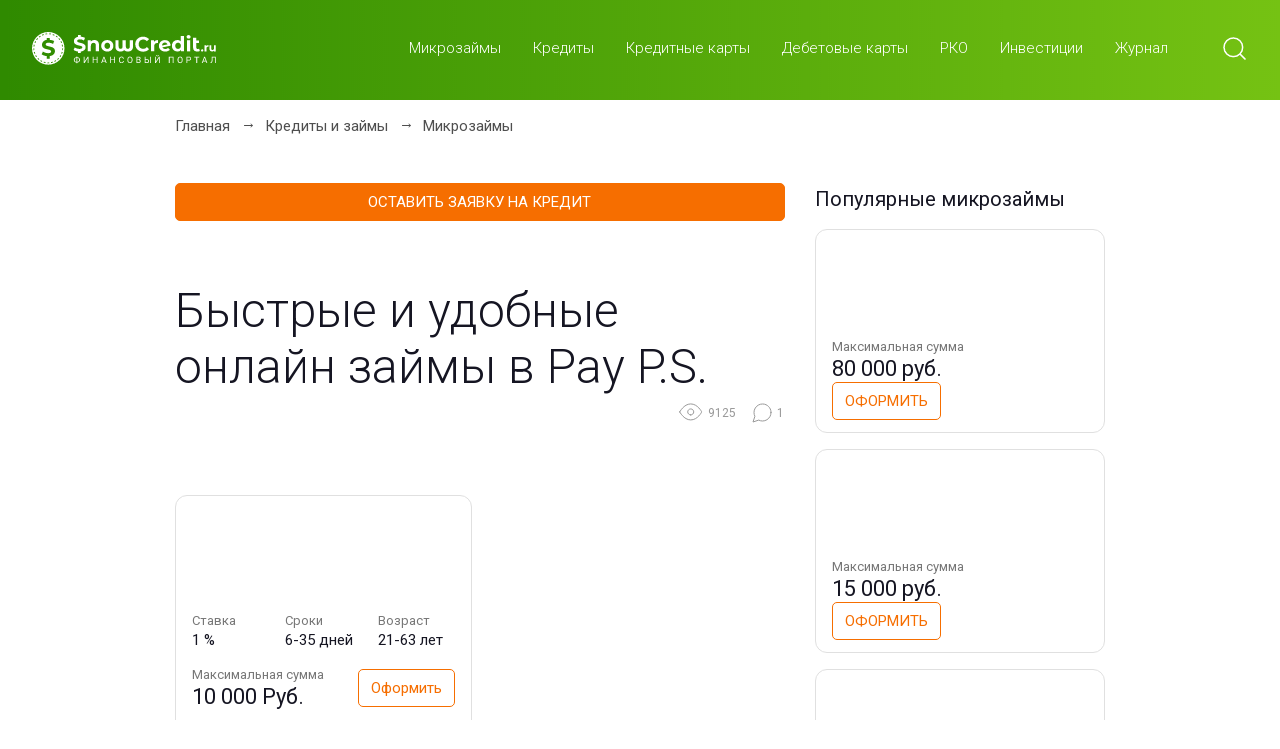

--- FILE ---
content_type: text/html; charset=UTF-8
request_url: https://snowcredit.ru/zaym-payps/
body_size: 32735
content:
<!DOCTYPE html>
<html lang="ru">
<head><meta charset="utf-8"><script>if(navigator.userAgent.match(/MSIE|Internet Explorer/i)||navigator.userAgent.match(/Trident\/7\..*?rv:11/i)){var href=document.location.href;if(!href.match(/[?&]nowprocket/)){if(href.indexOf("?")==-1){if(href.indexOf("#")==-1){document.location.href=href+"?nowprocket=1"}else{document.location.href=href.replace("#","?nowprocket=1#")}}else{if(href.indexOf("#")==-1){document.location.href=href+"&nowprocket=1"}else{document.location.href=href.replace("#","&nowprocket=1#")}}}}</script><script>class RocketLazyLoadScripts{constructor(){this.triggerEvents=["keydown","mousedown","mousemove","touchmove","touchstart","touchend","wheel"],this.userEventHandler=this._triggerListener.bind(this),this.touchStartHandler=this._onTouchStart.bind(this),this.touchMoveHandler=this._onTouchMove.bind(this),this.touchEndHandler=this._onTouchEnd.bind(this),this.clickHandler=this._onClick.bind(this),this.interceptedClicks=[],window.addEventListener("pageshow",(e=>{this.persisted=e.persisted})),window.addEventListener("DOMContentLoaded",(()=>{this._preconnect3rdParties()})),this.delayedScripts={normal:[],async:[],defer:[]},this.allJQueries=[]}_addUserInteractionListener(e){document.hidden?e._triggerListener():(this.triggerEvents.forEach((t=>window.addEventListener(t,e.userEventHandler,{passive:!0}))),window.addEventListener("touchstart",e.touchStartHandler,{passive:!0}),window.addEventListener("mousedown",e.touchStartHandler),document.addEventListener("visibilitychange",e.userEventHandler))}_removeUserInteractionListener(){this.triggerEvents.forEach((e=>window.removeEventListener(e,this.userEventHandler,{passive:!0}))),document.removeEventListener("visibilitychange",this.userEventHandler)}_onTouchStart(e){"HTML"!==e.target.tagName&&(window.addEventListener("touchend",this.touchEndHandler),window.addEventListener("mouseup",this.touchEndHandler),window.addEventListener("touchmove",this.touchMoveHandler,{passive:!0}),window.addEventListener("mousemove",this.touchMoveHandler),e.target.addEventListener("click",this.clickHandler),this._renameDOMAttribute(e.target,"onclick","rocket-onclick"))}_onTouchMove(e){window.removeEventListener("touchend",this.touchEndHandler),window.removeEventListener("mouseup",this.touchEndHandler),window.removeEventListener("touchmove",this.touchMoveHandler,{passive:!0}),window.removeEventListener("mousemove",this.touchMoveHandler),e.target.removeEventListener("click",this.clickHandler),this._renameDOMAttribute(e.target,"rocket-onclick","onclick")}_onTouchEnd(e){window.removeEventListener("touchend",this.touchEndHandler),window.removeEventListener("mouseup",this.touchEndHandler),window.removeEventListener("touchmove",this.touchMoveHandler,{passive:!0}),window.removeEventListener("mousemove",this.touchMoveHandler)}_onClick(e){e.target.removeEventListener("click",this.clickHandler),this._renameDOMAttribute(e.target,"rocket-onclick","onclick"),this.interceptedClicks.push(e),e.preventDefault(),e.stopPropagation(),e.stopImmediatePropagation()}_replayClicks(){window.removeEventListener("touchstart",this.touchStartHandler,{passive:!0}),window.removeEventListener("mousedown",this.touchStartHandler),this.interceptedClicks.forEach((e=>{e.target.dispatchEvent(new MouseEvent("click",{view:e.view,bubbles:!0,cancelable:!0}))}))}_renameDOMAttribute(e,t,n){e.hasAttribute&&e.hasAttribute(t)&&(event.target.setAttribute(n,event.target.getAttribute(t)),event.target.removeAttribute(t))}_triggerListener(){this._removeUserInteractionListener(this),"loading"===document.readyState?document.addEventListener("DOMContentLoaded",this._loadEverythingNow.bind(this)):this._loadEverythingNow()}_preconnect3rdParties(){let e=[];document.querySelectorAll("script[type=rocketlazyloadscript]").forEach((t=>{if(t.hasAttribute("src")){const n=new URL(t.src).origin;n!==location.origin&&e.push({src:n,crossOrigin:t.crossOrigin||"module"===t.getAttribute("data-rocket-type")})}})),e=[...new Map(e.map((e=>[JSON.stringify(e),e]))).values()],this._batchInjectResourceHints(e,"preconnect")}async _loadEverythingNow(){this.lastBreath=Date.now(),this._delayEventListeners(),this._delayJQueryReady(this),this._handleDocumentWrite(),this._registerAllDelayedScripts(),this._preloadAllScripts(),await this._loadScriptsFromList(this.delayedScripts.normal),await this._loadScriptsFromList(this.delayedScripts.defer),await this._loadScriptsFromList(this.delayedScripts.async);try{await this._triggerDOMContentLoaded(),await this._triggerWindowLoad()}catch(e){}window.dispatchEvent(new Event("rocket-allScriptsLoaded")),this._replayClicks()}_registerAllDelayedScripts(){document.querySelectorAll("script[type=rocketlazyloadscript]").forEach((e=>{e.hasAttribute("src")?e.hasAttribute("async")&&!1!==e.async?this.delayedScripts.async.push(e):e.hasAttribute("defer")&&!1!==e.defer||"module"===e.getAttribute("data-rocket-type")?this.delayedScripts.defer.push(e):this.delayedScripts.normal.push(e):this.delayedScripts.normal.push(e)}))}async _transformScript(e){return await this._littleBreath(),new Promise((t=>{const n=document.createElement("script");[...e.attributes].forEach((e=>{let t=e.nodeName;"type"!==t&&("data-rocket-type"===t&&(t="type"),n.setAttribute(t,e.nodeValue))})),e.hasAttribute("src")?(n.addEventListener("load",t),n.addEventListener("error",t)):(n.text=e.text,t());try{e.parentNode.replaceChild(n,e)}catch(e){t()}}))}async _loadScriptsFromList(e){const t=e.shift();return t?(await this._transformScript(t),this._loadScriptsFromList(e)):Promise.resolve()}_preloadAllScripts(){this._batchInjectResourceHints([...this.delayedScripts.normal,...this.delayedScripts.defer,...this.delayedScripts.async],"preload")}_batchInjectResourceHints(e,t){var n=document.createDocumentFragment();e.forEach((e=>{if(e.src){const i=document.createElement("link");i.href=e.src,i.rel=t,"preconnect"!==t&&(i.as="script"),e.getAttribute&&"module"===e.getAttribute("data-rocket-type")&&(i.crossOrigin=!0),e.crossOrigin&&(i.crossOrigin=e.crossOrigin),n.appendChild(i)}})),document.head.appendChild(n)}_delayEventListeners(){let e={};function t(t,n){!function(t){function n(n){return e[t].eventsToRewrite.indexOf(n)>=0?"rocket-"+n:n}e[t]||(e[t]={originalFunctions:{add:t.addEventListener,remove:t.removeEventListener},eventsToRewrite:[]},t.addEventListener=function(){arguments[0]=n(arguments[0]),e[t].originalFunctions.add.apply(t,arguments)},t.removeEventListener=function(){arguments[0]=n(arguments[0]),e[t].originalFunctions.remove.apply(t,arguments)})}(t),e[t].eventsToRewrite.push(n)}function n(e,t){let n=e[t];Object.defineProperty(e,t,{get:()=>n||function(){},set(i){e["rocket"+t]=n=i}})}t(document,"DOMContentLoaded"),t(window,"DOMContentLoaded"),t(window,"load"),t(window,"pageshow"),t(document,"readystatechange"),n(document,"onreadystatechange"),n(window,"onload"),n(window,"onpageshow")}_delayJQueryReady(e){let t=window.jQuery;Object.defineProperty(window,"jQuery",{get:()=>t,set(n){if(n&&n.fn&&!e.allJQueries.includes(n)){n.fn.ready=n.fn.init.prototype.ready=function(t){e.domReadyFired?t.bind(document)(n):document.addEventListener("rocket-DOMContentLoaded",(()=>t.bind(document)(n)))};const t=n.fn.on;n.fn.on=n.fn.init.prototype.on=function(){if(this[0]===window){function e(e){return e.split(" ").map((e=>"load"===e||0===e.indexOf("load.")?"rocket-jquery-load":e)).join(" ")}"string"==typeof arguments[0]||arguments[0]instanceof String?arguments[0]=e(arguments[0]):"object"==typeof arguments[0]&&Object.keys(arguments[0]).forEach((t=>{delete Object.assign(arguments[0],{[e(t)]:arguments[0][t]})[t]}))}return t.apply(this,arguments),this},e.allJQueries.push(n)}t=n}})}async _triggerDOMContentLoaded(){this.domReadyFired=!0,await this._littleBreath(),document.dispatchEvent(new Event("rocket-DOMContentLoaded")),await this._littleBreath(),window.dispatchEvent(new Event("rocket-DOMContentLoaded")),await this._littleBreath(),document.dispatchEvent(new Event("rocket-readystatechange")),await this._littleBreath(),document.rocketonreadystatechange&&document.rocketonreadystatechange()}async _triggerWindowLoad(){await this._littleBreath(),window.dispatchEvent(new Event("rocket-load")),await this._littleBreath(),window.rocketonload&&window.rocketonload(),await this._littleBreath(),this.allJQueries.forEach((e=>e(window).trigger("rocket-jquery-load"))),await this._littleBreath();const e=new Event("rocket-pageshow");e.persisted=this.persisted,window.dispatchEvent(e),await this._littleBreath(),window.rocketonpageshow&&window.rocketonpageshow({persisted:this.persisted})}_handleDocumentWrite(){const e=new Map;document.write=document.writeln=function(t){const n=document.currentScript,i=document.createRange(),r=n.parentElement;let o=e.get(n);void 0===o&&(o=n.nextSibling,e.set(n,o));const s=document.createDocumentFragment();i.setStart(s,0),s.appendChild(i.createContextualFragment(t)),r.insertBefore(s,o)}}async _littleBreath(){Date.now()-this.lastBreath>45&&(await this._requestAnimFrame(),this.lastBreath=Date.now())}async _requestAnimFrame(){return document.hidden?new Promise((e=>setTimeout(e))):new Promise((e=>requestAnimationFrame(e)))}static run(){const e=new RocketLazyLoadScripts;e._addUserInteractionListener(e)}}RocketLazyLoadScripts.run();</script>
	
	<meta name="viewport" content="width=device-width, initial-scale=1, shrink-to-fit=no">
		
	<link href="https://fonts.googleapis.com/css?family=Roboto:300,400,700&display=swap&subset=cyrillic" rel="stylesheet" media="print" onload="this.media='all'">
	
	<script src="https://snowcredit.ru/wp-content/themes/Snowcredit/js/jquery.min.js" defer></script>
		<script src="https://snowcredit.ru/wp-content/themes/Snowcredit/js/jquery.formstyler.min.js" defer></script>
	<script data-minify="1" src="https://snowcredit.ru/wp-content/cache/min/1/wp-content/themes/Snowcredit/js/scripts.js?ver=1676550735" defer></script>
	
	<link rel="stylesheet" href="https://snowcredit.ru/wp-content/themes/Snowcredit/css/bootstrap-grid.min.css" />
	<link data-minify="1" rel="stylesheet" href="https://snowcredit.ru/wp-content/cache/min/1/wp-content/themes/Snowcredit/css/jquery.formstyler.css?ver=1676550734" />
	<link data-minify="1" rel="stylesheet" href="https://snowcredit.ru/wp-content/cache/min/1/wp-content/themes/Snowcredit/css/jquery.formstyler.theme.css?ver=1676550734" />
		<link data-minify="1" rel="stylesheet" href="https://snowcredit.ru/wp-content/cache/min/1/wp-content/themes/Snowcredit/css/styles.css?ver=1676550734" />
	<link data-minify="1" rel="stylesheet" href="https://snowcredit.ru/wp-content/cache/min/1/wp-content/themes/Snowcredit/css/custom.css?ver=1676550734" />
	
	<link rel="apple-touch-icon" sizes="57x57" href="/favicon/apple-icon-57x57.png">
<link rel="apple-touch-icon" sizes="60x60" href="/favicon/apple-icon-60x60.png">
<link rel="apple-touch-icon" sizes="72x72" href="/favicon/apple-icon-72x72.png">
<link rel="apple-touch-icon" sizes="76x76" href="/favicon/apple-icon-76x76.png">
<link rel="apple-touch-icon" sizes="114x114" href="/favicon/apple-icon-114x114.png">
<link rel="apple-touch-icon" sizes="120x120" href="/favicon/apple-icon-120x120.png">
<link rel="apple-touch-icon" sizes="144x144" href="/favicon/apple-icon-144x144.png">
<link rel="apple-touch-icon" sizes="152x152" href="/favicon/apple-icon-152x152.png">
<link rel="apple-touch-icon" sizes="180x180" href="/favicon/apple-icon-180x180.png">
<link rel="icon" type="image/png" sizes="192x192"  href="/favicon/android-icon-192x192.png">
<link rel="icon" type="image/png" sizes="32x32" href="/favicon/favicon-32x32.png">
<link rel="icon" type="image/png" sizes="96x96" href="/favicon/favicon-96x96.png">
<link rel="icon" type="image/png" sizes="16x16" href="/favicon/favicon-16x16.png">
<link rel="manifest" href="/favicon/manifest.json">
<meta name="msapplication-TileColor" content="#ffffff">
<meta name="msapplication-TileImage" content="/ms-icon-144x144.png">
<meta name="theme-color" content="#ffffff">
	<script data-cfasync="false" data-no-defer="1">var ewww_webp_supported=!1;function check_webp_feature(A,e){var w;e=void 0!==e?e:function(){},ewww_webp_supported?e(ewww_webp_supported):((w=new Image).onload=function(){ewww_webp_supported=0<w.width&&0<w.height,e&&e(ewww_webp_supported)},w.onerror=function(){e&&e(!1)},w.src="data:image/webp;base64,"+{alpha:"UklGRkoAAABXRUJQVlA4WAoAAAAQAAAAAAAAAAAAQUxQSAwAAAARBxAR/Q9ERP8DAABWUDggGAAAABQBAJ0BKgEAAQAAAP4AAA3AAP7mtQAAAA=="}[A])}check_webp_feature("alpha");</script><script data-cfasync="false" data-no-defer="1">var Arrive=function(c,w){"use strict";if(c.MutationObserver&&"undefined"!=typeof HTMLElement){var r,a=0,u=(r=HTMLElement.prototype.matches||HTMLElement.prototype.webkitMatchesSelector||HTMLElement.prototype.mozMatchesSelector||HTMLElement.prototype.msMatchesSelector,{matchesSelector:function(e,t){return e instanceof HTMLElement&&r.call(e,t)},addMethod:function(e,t,r){var a=e[t];e[t]=function(){return r.length==arguments.length?r.apply(this,arguments):"function"==typeof a?a.apply(this,arguments):void 0}},callCallbacks:function(e,t){t&&t.options.onceOnly&&1==t.firedElems.length&&(e=[e[0]]);for(var r,a=0;r=e[a];a++)r&&r.callback&&r.callback.call(r.elem,r.elem);t&&t.options.onceOnly&&1==t.firedElems.length&&t.me.unbindEventWithSelectorAndCallback.call(t.target,t.selector,t.callback)},checkChildNodesRecursively:function(e,t,r,a){for(var i,n=0;i=e[n];n++)r(i,t,a)&&a.push({callback:t.callback,elem:i}),0<i.childNodes.length&&u.checkChildNodesRecursively(i.childNodes,t,r,a)},mergeArrays:function(e,t){var r,a={};for(r in e)e.hasOwnProperty(r)&&(a[r]=e[r]);for(r in t)t.hasOwnProperty(r)&&(a[r]=t[r]);return a},toElementsArray:function(e){return e=void 0!==e&&("number"!=typeof e.length||e===c)?[e]:e}}),e=(l.prototype.addEvent=function(e,t,r,a){a={target:e,selector:t,options:r,callback:a,firedElems:[]};return this._beforeAdding&&this._beforeAdding(a),this._eventsBucket.push(a),a},l.prototype.removeEvent=function(e){for(var t,r=this._eventsBucket.length-1;t=this._eventsBucket[r];r--)e(t)&&(this._beforeRemoving&&this._beforeRemoving(t),(t=this._eventsBucket.splice(r,1))&&t.length&&(t[0].callback=null))},l.prototype.beforeAdding=function(e){this._beforeAdding=e},l.prototype.beforeRemoving=function(e){this._beforeRemoving=e},l),t=function(i,n){var o=new e,l=this,s={fireOnAttributesModification:!1};return o.beforeAdding(function(t){var e=t.target;e!==c.document&&e!==c||(e=document.getElementsByTagName("html")[0]);var r=new MutationObserver(function(e){n.call(this,e,t)}),a=i(t.options);r.observe(e,a),t.observer=r,t.me=l}),o.beforeRemoving(function(e){e.observer.disconnect()}),this.bindEvent=function(e,t,r){t=u.mergeArrays(s,t);for(var a=u.toElementsArray(this),i=0;i<a.length;i++)o.addEvent(a[i],e,t,r)},this.unbindEvent=function(){var r=u.toElementsArray(this);o.removeEvent(function(e){for(var t=0;t<r.length;t++)if(this===w||e.target===r[t])return!0;return!1})},this.unbindEventWithSelectorOrCallback=function(r){var a=u.toElementsArray(this),i=r,e="function"==typeof r?function(e){for(var t=0;t<a.length;t++)if((this===w||e.target===a[t])&&e.callback===i)return!0;return!1}:function(e){for(var t=0;t<a.length;t++)if((this===w||e.target===a[t])&&e.selector===r)return!0;return!1};o.removeEvent(e)},this.unbindEventWithSelectorAndCallback=function(r,a){var i=u.toElementsArray(this);o.removeEvent(function(e){for(var t=0;t<i.length;t++)if((this===w||e.target===i[t])&&e.selector===r&&e.callback===a)return!0;return!1})},this},i=new function(){var s={fireOnAttributesModification:!1,onceOnly:!1,existing:!1};function n(e,t,r){return!(!u.matchesSelector(e,t.selector)||(e._id===w&&(e._id=a++),-1!=t.firedElems.indexOf(e._id)))&&(t.firedElems.push(e._id),!0)}var c=(i=new t(function(e){var t={attributes:!1,childList:!0,subtree:!0};return e.fireOnAttributesModification&&(t.attributes=!0),t},function(e,i){e.forEach(function(e){var t=e.addedNodes,r=e.target,a=[];null!==t&&0<t.length?u.checkChildNodesRecursively(t,i,n,a):"attributes"===e.type&&n(r,i)&&a.push({callback:i.callback,elem:r}),u.callCallbacks(a,i)})})).bindEvent;return i.bindEvent=function(e,t,r){t=void 0===r?(r=t,s):u.mergeArrays(s,t);var a=u.toElementsArray(this);if(t.existing){for(var i=[],n=0;n<a.length;n++)for(var o=a[n].querySelectorAll(e),l=0;l<o.length;l++)i.push({callback:r,elem:o[l]});if(t.onceOnly&&i.length)return r.call(i[0].elem,i[0].elem);setTimeout(u.callCallbacks,1,i)}c.call(this,e,t,r)},i},o=new function(){var a={};function i(e,t){return u.matchesSelector(e,t.selector)}var n=(o=new t(function(){return{childList:!0,subtree:!0}},function(e,r){e.forEach(function(e){var t=e.removedNodes,e=[];null!==t&&0<t.length&&u.checkChildNodesRecursively(t,r,i,e),u.callCallbacks(e,r)})})).bindEvent;return o.bindEvent=function(e,t,r){t=void 0===r?(r=t,a):u.mergeArrays(a,t),n.call(this,e,t,r)},o};d(HTMLElement.prototype),d(NodeList.prototype),d(HTMLCollection.prototype),d(HTMLDocument.prototype),d(Window.prototype);var n={};return s(i,n,"unbindAllArrive"),s(o,n,"unbindAllLeave"),n}function l(){this._eventsBucket=[],this._beforeAdding=null,this._beforeRemoving=null}function s(e,t,r){u.addMethod(t,r,e.unbindEvent),u.addMethod(t,r,e.unbindEventWithSelectorOrCallback),u.addMethod(t,r,e.unbindEventWithSelectorAndCallback)}function d(e){e.arrive=i.bindEvent,s(i,e,"unbindArrive"),e.leave=o.bindEvent,s(o,e,"unbindLeave")}}(window,void 0),ewww_webp_supported=!1;function check_webp_feature(e,t){var r;ewww_webp_supported?t(ewww_webp_supported):((r=new Image).onload=function(){ewww_webp_supported=0<r.width&&0<r.height,t(ewww_webp_supported)},r.onerror=function(){t(!1)},r.src="data:image/webp;base64,"+{alpha:"UklGRkoAAABXRUJQVlA4WAoAAAAQAAAAAAAAAAAAQUxQSAwAAAARBxAR/Q9ERP8DAABWUDggGAAAABQBAJ0BKgEAAQAAAP4AAA3AAP7mtQAAAA==",animation:"UklGRlIAAABXRUJQVlA4WAoAAAASAAAAAAAAAAAAQU5JTQYAAAD/////AABBTk1GJgAAAAAAAAAAAAAAAAAAAGQAAABWUDhMDQAAAC8AAAAQBxAREYiI/gcA"}[e])}function ewwwLoadImages(e){if(e){for(var t=document.querySelectorAll(".batch-image img, .image-wrapper a, .ngg-pro-masonry-item a, .ngg-galleria-offscreen-seo-wrapper a"),r=0,a=t.length;r<a;r++)ewwwAttr(t[r],"data-src",t[r].getAttribute("data-webp")),ewwwAttr(t[r],"data-thumbnail",t[r].getAttribute("data-webp-thumbnail"));for(var i=document.querySelectorAll(".rev_slider ul li"),r=0,a=i.length;r<a;r++){ewwwAttr(i[r],"data-thumb",i[r].getAttribute("data-webp-thumb"));for(var n=1;n<11;)ewwwAttr(i[r],"data-param"+n,i[r].getAttribute("data-webp-param"+n)),n++}for(r=0,a=(i=document.querySelectorAll(".rev_slider img")).length;r<a;r++)ewwwAttr(i[r],"data-lazyload",i[r].getAttribute("data-webp-lazyload"));for(var o=document.querySelectorAll("div.woocommerce-product-gallery__image"),r=0,a=o.length;r<a;r++)ewwwAttr(o[r],"data-thumb",o[r].getAttribute("data-webp-thumb"))}for(var l=document.querySelectorAll("video"),r=0,a=l.length;r<a;r++)ewwwAttr(l[r],"poster",e?l[r].getAttribute("data-poster-webp"):l[r].getAttribute("data-poster-image"));for(var s,c=document.querySelectorAll("img.ewww_webp_lazy_load"),r=0,a=c.length;r<a;r++)e&&(ewwwAttr(c[r],"data-lazy-srcset",c[r].getAttribute("data-lazy-srcset-webp")),ewwwAttr(c[r],"data-srcset",c[r].getAttribute("data-srcset-webp")),ewwwAttr(c[r],"data-lazy-src",c[r].getAttribute("data-lazy-src-webp")),ewwwAttr(c[r],"data-src",c[r].getAttribute("data-src-webp")),ewwwAttr(c[r],"data-orig-file",c[r].getAttribute("data-webp-orig-file")),ewwwAttr(c[r],"data-medium-file",c[r].getAttribute("data-webp-medium-file")),ewwwAttr(c[r],"data-large-file",c[r].getAttribute("data-webp-large-file")),null!=(s=c[r].getAttribute("srcset"))&&!1!==s&&s.includes("R0lGOD")&&ewwwAttr(c[r],"src",c[r].getAttribute("data-lazy-src-webp"))),c[r].className=c[r].className.replace(/\bewww_webp_lazy_load\b/,"");for(var w=document.querySelectorAll(".ewww_webp"),r=0,a=w.length;r<a;r++)e?(ewwwAttr(w[r],"srcset",w[r].getAttribute("data-srcset-webp")),ewwwAttr(w[r],"src",w[r].getAttribute("data-src-webp")),ewwwAttr(w[r],"data-orig-file",w[r].getAttribute("data-webp-orig-file")),ewwwAttr(w[r],"data-medium-file",w[r].getAttribute("data-webp-medium-file")),ewwwAttr(w[r],"data-large-file",w[r].getAttribute("data-webp-large-file")),ewwwAttr(w[r],"data-large_image",w[r].getAttribute("data-webp-large_image")),ewwwAttr(w[r],"data-src",w[r].getAttribute("data-webp-src"))):(ewwwAttr(w[r],"srcset",w[r].getAttribute("data-srcset-img")),ewwwAttr(w[r],"src",w[r].getAttribute("data-src-img"))),w[r].className=w[r].className.replace(/\bewww_webp\b/,"ewww_webp_loaded");window.jQuery&&jQuery.fn.isotope&&jQuery.fn.imagesLoaded&&(jQuery(".fusion-posts-container-infinite").imagesLoaded(function(){jQuery(".fusion-posts-container-infinite").hasClass("isotope")&&jQuery(".fusion-posts-container-infinite").isotope()}),jQuery(".fusion-portfolio:not(.fusion-recent-works) .fusion-portfolio-wrapper").imagesLoaded(function(){jQuery(".fusion-portfolio:not(.fusion-recent-works) .fusion-portfolio-wrapper").isotope()}))}function ewwwWebPInit(e){ewwwLoadImages(e),ewwwNggLoadGalleries(e),document.arrive(".ewww_webp",function(){ewwwLoadImages(e)}),document.arrive(".ewww_webp_lazy_load",function(){ewwwLoadImages(e)}),document.arrive("videos",function(){ewwwLoadImages(e)}),"loading"==document.readyState?document.addEventListener("DOMContentLoaded",ewwwJSONParserInit):("undefined"!=typeof galleries&&ewwwNggParseGalleries(e),ewwwWooParseVariations(e))}function ewwwAttr(e,t,r){null!=r&&!1!==r&&e.setAttribute(t,r)}function ewwwJSONParserInit(){"undefined"!=typeof galleries&&check_webp_feature("alpha",ewwwNggParseGalleries),check_webp_feature("alpha",ewwwWooParseVariations)}function ewwwWooParseVariations(e){if(e)for(var t=document.querySelectorAll("form.variations_form"),r=0,a=t.length;r<a;r++){var i=t[r].getAttribute("data-product_variations"),n=!1;try{for(var o in i=JSON.parse(i))void 0!==i[o]&&void 0!==i[o].image&&(void 0!==i[o].image.src_webp&&(i[o].image.src=i[o].image.src_webp,n=!0),void 0!==i[o].image.srcset_webp&&(i[o].image.srcset=i[o].image.srcset_webp,n=!0),void 0!==i[o].image.full_src_webp&&(i[o].image.full_src=i[o].image.full_src_webp,n=!0),void 0!==i[o].image.gallery_thumbnail_src_webp&&(i[o].image.gallery_thumbnail_src=i[o].image.gallery_thumbnail_src_webp,n=!0),void 0!==i[o].image.thumb_src_webp&&(i[o].image.thumb_src=i[o].image.thumb_src_webp,n=!0));n&&ewwwAttr(t[r],"data-product_variations",JSON.stringify(i))}catch(e){}}}function ewwwNggParseGalleries(e){if(e)for(var t in galleries){var r=galleries[t];galleries[t].images_list=ewwwNggParseImageList(r.images_list)}}function ewwwNggLoadGalleries(e){e&&document.addEventListener("ngg.galleria.themeadded",function(e,t){window.ngg_galleria._create_backup=window.ngg_galleria.create,window.ngg_galleria.create=function(e,t){var r=$(e).data("id");return galleries["gallery_"+r].images_list=ewwwNggParseImageList(galleries["gallery_"+r].images_list),window.ngg_galleria._create_backup(e,t)}})}function ewwwNggParseImageList(e){for(var t in e){var r=e[t];if(void 0!==r["image-webp"]&&(e[t].image=r["image-webp"],delete e[t]["image-webp"]),void 0!==r["thumb-webp"]&&(e[t].thumb=r["thumb-webp"],delete e[t]["thumb-webp"]),void 0!==r.full_image_webp&&(e[t].full_image=r.full_image_webp,delete e[t].full_image_webp),void 0!==r.srcsets)for(var a in r.srcsets)nggSrcset=r.srcsets[a],void 0!==r.srcsets[a+"-webp"]&&(e[t].srcsets[a]=r.srcsets[a+"-webp"],delete e[t].srcsets[a+"-webp"]);if(void 0!==r.full_srcsets)for(var i in r.full_srcsets)nggFSrcset=r.full_srcsets[i],void 0!==r.full_srcsets[i+"-webp"]&&(e[t].full_srcsets[i]=r.full_srcsets[i+"-webp"],delete e[t].full_srcsets[i+"-webp"])}return e}check_webp_feature("alpha",ewwwWebPInit);</script><title>Займ в PayPS на карту - оформление онлайн заявки: условия займов, вход в личный кабинет, регистрация</title>
<meta name='robots' content='max-image-preview:large' />

<!-- All in One SEO Pack 2.8 by Michael Torbert of Semper Fi Web Designob_start_detected [-1,-1] -->
<meta name="description"  content="МФО Pay P.S. - требования к клиентам и необходимые документы, тарифные планы. Как оформить денежный займ в микрофинансовой организации Пайпс - инструкция. Инструкция как войти в личный кабинет, вход и регистрация по логину и паролю, номеру телефона и через Госуслуги." />

<link rel="canonical" href="https://snowcredit.ru/zaym-payps/" />
<!-- /all in one seo pack -->
<link rel='dns-prefetch' href='//s.w.org' />
<!-- Yandex.Metrika counter -->
<script type="rocketlazyloadscript" data-rocket-type="text/javascript" >
   (function(m,e,t,r,i,k,a){m[i]=m[i]||function(){(m[i].a=m[i].a||[]).push(arguments)};
   m[i].l=1*new Date();
   for (var j = 0; j < document.scripts.length; j++) {if (document.scripts[j].src === r) { return; }}
   k=e.createElement(t),a=e.getElementsByTagName(t)[0],k.async=1,k.src=r,a.parentNode.insertBefore(k,a)})
   (window, document, "script", "https://mc.yandex.ru/metrika/tag.js", "ym");

   ym(91047477, "init", {
        clickmap:true,
        trackLinks:true,
        accurateTrackBounce:true
   });
</script>
<noscript><div><img src="https://mc.yandex.ru/watch/91047477" style="position:absolute; left:-9999px;" alt="" /></div></noscript>
<!-- /Yandex.Metrika counter -->
		<style>
		#honeypot-field-url {
			display: none !important;
		}
		.comment-form-cookies-consent {
			width:100%;
			overflow: hidden;
		}
		@media (min-width: 768px) {
			#respond .comment-form-email {
				margin-right: 0 !important;
			}
			#respond .comment-form-author, #respond .comment-form-email {
    			width: 47.058% !important;
			}
		}
		</style><link rel='stylesheet' id='wp-block-library-css'  href='https://snowcredit.ru/wp-includes/css/dist/block-library/style.min.css?ver=6.0.2' type='text/css' media='all' />
<style id='global-styles-inline-css' type='text/css'>
body{--wp--preset--color--black: #000000;--wp--preset--color--cyan-bluish-gray: #abb8c3;--wp--preset--color--white: #ffffff;--wp--preset--color--pale-pink: #f78da7;--wp--preset--color--vivid-red: #cf2e2e;--wp--preset--color--luminous-vivid-orange: #ff6900;--wp--preset--color--luminous-vivid-amber: #fcb900;--wp--preset--color--light-green-cyan: #7bdcb5;--wp--preset--color--vivid-green-cyan: #00d084;--wp--preset--color--pale-cyan-blue: #8ed1fc;--wp--preset--color--vivid-cyan-blue: #0693e3;--wp--preset--color--vivid-purple: #9b51e0;--wp--preset--gradient--vivid-cyan-blue-to-vivid-purple: linear-gradient(135deg,rgba(6,147,227,1) 0%,rgb(155,81,224) 100%);--wp--preset--gradient--light-green-cyan-to-vivid-green-cyan: linear-gradient(135deg,rgb(122,220,180) 0%,rgb(0,208,130) 100%);--wp--preset--gradient--luminous-vivid-amber-to-luminous-vivid-orange: linear-gradient(135deg,rgba(252,185,0,1) 0%,rgba(255,105,0,1) 100%);--wp--preset--gradient--luminous-vivid-orange-to-vivid-red: linear-gradient(135deg,rgba(255,105,0,1) 0%,rgb(207,46,46) 100%);--wp--preset--gradient--very-light-gray-to-cyan-bluish-gray: linear-gradient(135deg,rgb(238,238,238) 0%,rgb(169,184,195) 100%);--wp--preset--gradient--cool-to-warm-spectrum: linear-gradient(135deg,rgb(74,234,220) 0%,rgb(151,120,209) 20%,rgb(207,42,186) 40%,rgb(238,44,130) 60%,rgb(251,105,98) 80%,rgb(254,248,76) 100%);--wp--preset--gradient--blush-light-purple: linear-gradient(135deg,rgb(255,206,236) 0%,rgb(152,150,240) 100%);--wp--preset--gradient--blush-bordeaux: linear-gradient(135deg,rgb(254,205,165) 0%,rgb(254,45,45) 50%,rgb(107,0,62) 100%);--wp--preset--gradient--luminous-dusk: linear-gradient(135deg,rgb(255,203,112) 0%,rgb(199,81,192) 50%,rgb(65,88,208) 100%);--wp--preset--gradient--pale-ocean: linear-gradient(135deg,rgb(255,245,203) 0%,rgb(182,227,212) 50%,rgb(51,167,181) 100%);--wp--preset--gradient--electric-grass: linear-gradient(135deg,rgb(202,248,128) 0%,rgb(113,206,126) 100%);--wp--preset--gradient--midnight: linear-gradient(135deg,rgb(2,3,129) 0%,rgb(40,116,252) 100%);--wp--preset--duotone--dark-grayscale: url('#wp-duotone-dark-grayscale');--wp--preset--duotone--grayscale: url('#wp-duotone-grayscale');--wp--preset--duotone--purple-yellow: url('#wp-duotone-purple-yellow');--wp--preset--duotone--blue-red: url('#wp-duotone-blue-red');--wp--preset--duotone--midnight: url('#wp-duotone-midnight');--wp--preset--duotone--magenta-yellow: url('#wp-duotone-magenta-yellow');--wp--preset--duotone--purple-green: url('#wp-duotone-purple-green');--wp--preset--duotone--blue-orange: url('#wp-duotone-blue-orange');--wp--preset--font-size--small: 13px;--wp--preset--font-size--medium: 20px;--wp--preset--font-size--large: 36px;--wp--preset--font-size--x-large: 42px;}.has-black-color{color: var(--wp--preset--color--black) !important;}.has-cyan-bluish-gray-color{color: var(--wp--preset--color--cyan-bluish-gray) !important;}.has-white-color{color: var(--wp--preset--color--white) !important;}.has-pale-pink-color{color: var(--wp--preset--color--pale-pink) !important;}.has-vivid-red-color{color: var(--wp--preset--color--vivid-red) !important;}.has-luminous-vivid-orange-color{color: var(--wp--preset--color--luminous-vivid-orange) !important;}.has-luminous-vivid-amber-color{color: var(--wp--preset--color--luminous-vivid-amber) !important;}.has-light-green-cyan-color{color: var(--wp--preset--color--light-green-cyan) !important;}.has-vivid-green-cyan-color{color: var(--wp--preset--color--vivid-green-cyan) !important;}.has-pale-cyan-blue-color{color: var(--wp--preset--color--pale-cyan-blue) !important;}.has-vivid-cyan-blue-color{color: var(--wp--preset--color--vivid-cyan-blue) !important;}.has-vivid-purple-color{color: var(--wp--preset--color--vivid-purple) !important;}.has-black-background-color{background-color: var(--wp--preset--color--black) !important;}.has-cyan-bluish-gray-background-color{background-color: var(--wp--preset--color--cyan-bluish-gray) !important;}.has-white-background-color{background-color: var(--wp--preset--color--white) !important;}.has-pale-pink-background-color{background-color: var(--wp--preset--color--pale-pink) !important;}.has-vivid-red-background-color{background-color: var(--wp--preset--color--vivid-red) !important;}.has-luminous-vivid-orange-background-color{background-color: var(--wp--preset--color--luminous-vivid-orange) !important;}.has-luminous-vivid-amber-background-color{background-color: var(--wp--preset--color--luminous-vivid-amber) !important;}.has-light-green-cyan-background-color{background-color: var(--wp--preset--color--light-green-cyan) !important;}.has-vivid-green-cyan-background-color{background-color: var(--wp--preset--color--vivid-green-cyan) !important;}.has-pale-cyan-blue-background-color{background-color: var(--wp--preset--color--pale-cyan-blue) !important;}.has-vivid-cyan-blue-background-color{background-color: var(--wp--preset--color--vivid-cyan-blue) !important;}.has-vivid-purple-background-color{background-color: var(--wp--preset--color--vivid-purple) !important;}.has-black-border-color{border-color: var(--wp--preset--color--black) !important;}.has-cyan-bluish-gray-border-color{border-color: var(--wp--preset--color--cyan-bluish-gray) !important;}.has-white-border-color{border-color: var(--wp--preset--color--white) !important;}.has-pale-pink-border-color{border-color: var(--wp--preset--color--pale-pink) !important;}.has-vivid-red-border-color{border-color: var(--wp--preset--color--vivid-red) !important;}.has-luminous-vivid-orange-border-color{border-color: var(--wp--preset--color--luminous-vivid-orange) !important;}.has-luminous-vivid-amber-border-color{border-color: var(--wp--preset--color--luminous-vivid-amber) !important;}.has-light-green-cyan-border-color{border-color: var(--wp--preset--color--light-green-cyan) !important;}.has-vivid-green-cyan-border-color{border-color: var(--wp--preset--color--vivid-green-cyan) !important;}.has-pale-cyan-blue-border-color{border-color: var(--wp--preset--color--pale-cyan-blue) !important;}.has-vivid-cyan-blue-border-color{border-color: var(--wp--preset--color--vivid-cyan-blue) !important;}.has-vivid-purple-border-color{border-color: var(--wp--preset--color--vivid-purple) !important;}.has-vivid-cyan-blue-to-vivid-purple-gradient-background{background: var(--wp--preset--gradient--vivid-cyan-blue-to-vivid-purple) !important;}.has-light-green-cyan-to-vivid-green-cyan-gradient-background{background: var(--wp--preset--gradient--light-green-cyan-to-vivid-green-cyan) !important;}.has-luminous-vivid-amber-to-luminous-vivid-orange-gradient-background{background: var(--wp--preset--gradient--luminous-vivid-amber-to-luminous-vivid-orange) !important;}.has-luminous-vivid-orange-to-vivid-red-gradient-background{background: var(--wp--preset--gradient--luminous-vivid-orange-to-vivid-red) !important;}.has-very-light-gray-to-cyan-bluish-gray-gradient-background{background: var(--wp--preset--gradient--very-light-gray-to-cyan-bluish-gray) !important;}.has-cool-to-warm-spectrum-gradient-background{background: var(--wp--preset--gradient--cool-to-warm-spectrum) !important;}.has-blush-light-purple-gradient-background{background: var(--wp--preset--gradient--blush-light-purple) !important;}.has-blush-bordeaux-gradient-background{background: var(--wp--preset--gradient--blush-bordeaux) !important;}.has-luminous-dusk-gradient-background{background: var(--wp--preset--gradient--luminous-dusk) !important;}.has-pale-ocean-gradient-background{background: var(--wp--preset--gradient--pale-ocean) !important;}.has-electric-grass-gradient-background{background: var(--wp--preset--gradient--electric-grass) !important;}.has-midnight-gradient-background{background: var(--wp--preset--gradient--midnight) !important;}.has-small-font-size{font-size: var(--wp--preset--font-size--small) !important;}.has-medium-font-size{font-size: var(--wp--preset--font-size--medium) !important;}.has-large-font-size{font-size: var(--wp--preset--font-size--large) !important;}.has-x-large-font-size{font-size: var(--wp--preset--font-size--x-large) !important;}
</style>
<link rel='stylesheet' id='simple_spoiler_style-css'  href='https://snowcredit.ru/wp-content/plugins/simple-spoiler/css/simple-spoiler.min.css?ver=1.2' type='text/css' media='all' />
<link rel='stylesheet' id='toc-screen-css'  href='https://snowcredit.ru/wp-content/plugins/table-of-contents-plus/screen.min.css?ver=1509' type='text/css' media='all' />
<link data-minify="1" rel='stylesheet' id='wpsm_tabs_r-font-awesome-front-css'  href='https://snowcredit.ru/wp-content/cache/min/1/wp-content/plugins/tabs-responsive/assets/css/font-awesome/css/font-awesome.min.css?ver=1676550734' type='text/css' media='all' />
<link data-minify="1" rel='stylesheet' id='wpsm_tabs_r_bootstrap-front-css'  href='https://snowcredit.ru/wp-content/cache/min/1/wp-content/plugins/tabs-responsive/assets/css/bootstrap-front.css?ver=1676550735' type='text/css' media='all' />
<link data-minify="1" rel='stylesheet' id='wpsm_tabs_r_animate-css'  href='https://snowcredit.ru/wp-content/cache/min/1/wp-content/plugins/tabs-responsive/assets/css/animate.css?ver=1676550735' type='text/css' media='all' />
<link data-minify="1" rel='stylesheet' id='url-shortify-css'  href='https://snowcredit.ru/wp-content/cache/min/1/wp-content/plugins/url-shortify/lite/dist/styles/url-shortify.css?ver=1676550735' type='text/css' media='all' />
<link data-minify="1" rel='stylesheet' id='wpda_wpdp_public-css'  href='https://snowcredit.ru/wp-content/cache/min/1/wp-content/plugins/wp-data-access/assets/css/wpda_public.css?ver=1676550735' type='text/css' media='all' />
<link data-minify="1" rel='stylesheet' id='jquery-ui-css-css'  href='https://snowcredit.ru/wp-content/cache/min/1/wp-content/plugins/wp-loan-calculator/public/css/jquery.ui.css?ver=1676550735' type='text/css' media='all' />
<link data-minify="1" rel='stylesheet' id='loan-calculator-public-css-css'  href='https://snowcredit.ru/wp-content/cache/min/1/wp-content/plugins/wp-loan-calculator/public/css/style.css?ver=1676550735' type='text/css' media='all' />
<link data-minify="1" rel='stylesheet' id='loaner-public-css-css'  href='https://snowcredit.ru/wp-content/cache/min/1/wp-content/plugins/wp-loaner/public/css/style.css?ver=1676550735' type='text/css' media='all' />
<link data-minify="1" rel='stylesheet' id='wp-postratings-css'  href='https://snowcredit.ru/wp-content/cache/min/1/wp-content/plugins/wp-postratings/css/postratings-css.css?ver=1676550735' type='text/css' media='all' />
<link data-minify="1" rel='stylesheet' id='wprt-styles-css'  href='https://snowcredit.ru/wp-content/cache/min/1/wp-content/plugins/wp-responsive-table/assets/frontend/css/wprt-styles.css?ver=1676550735' type='text/css' media='all' />
<link data-minify="1" rel='stylesheet' id='article-info-css'  href='https://snowcredit.ru/wp-content/cache/min/1/wp-content/themes/Snowcredit/assets/css/article-info/article-info.css?ver=1676550735' type='text/css' media='all' />
<link data-minify="1" rel='stylesheet' id='article-author-css'  href='https://snowcredit.ru/wp-content/cache/min/1/wp-content/themes/Snowcredit/assets/css/article-info/article-author.css?ver=1676550735' type='text/css' media='all' />
<link data-minify="1" rel='stylesheet' id='button-css'  href='https://snowcredit.ru/wp-content/cache/min/1/wp-content/themes/Snowcredit/assets/css/button/index.css?ver=1676550735' type='text/css' media='all' />
<link rel='stylesheet' id='fancybox-css'  href='https://snowcredit.ru/wp-content/plugins/easy-fancybox/css/jquery.fancybox.min.css?ver=1.3.24' type='text/css' media='screen' />
<link data-minify="1" rel='stylesheet' id='crb-template-css'  href='https://snowcredit.ru/wp-content/cache/min/1/wp-content/plugins/cherrylink/css/crb-template-simple.css?ver=1676550735' type='text/css' media='all' />
<link rel='stylesheet' id='crb-template-override-css'  href='https://snowcredit.ru/wp-content/plugins/cherrylink/css/crb-template-admin-options.css?ver=6.0.2' type='text/css' media='all' />
<style id='crb-template-override-inline-css' type='text/css'>

                .crb-container {
                    display: grid !important;
                    grid-template-columns: 1fr 1fr 1fr !important;
                    grid-column-gap: 20px !important; 
                }
                @media screen and (max-width: 40em) {
                .crb-container {
                    grid-template-columns: 1fr 1fr !important;
                    grid-column-gap: 10px !important; 
                }
            }
</style>
<script type='text/javascript' src='https://snowcredit.ru/wp-content/plugins/cleantalk-spam-protect/js/cleantalk-modal.min.js?ver=5.173' id='cleantalk-modal-js' defer></script>

		<!-- GA Google Analytics @ https://m0n.co/ga -->
		<script type="rocketlazyloadscript" async src="https://www.googletagmanager.com/gtag/js?id=G-PXB1H54MZK"></script>
		<script type="rocketlazyloadscript">
			window.dataLayer = window.dataLayer || [];
			function gtag(){dataLayer.push(arguments);}
			gtag('js', new Date());
			gtag('config', 'G-PXB1H54MZK');
		</script>

			<style type="text/css">
			.spoiler-head {background: #f1f1f1; border: 1px solid #dddddd;}
			.spoiler-body {background: #fbfbfb; border-width: 0 1px 1px 1px; border-style: solid; border-color: #dddddd;}
		</style>
		<style type="text/css">div#toc_container {width: 100%;}div#toc_container ul li {font-size: 17px;}</style>            <style>
                @media screen and (min-width: 1200px) {
                    .table-responsive .table {
                        max-width: 100%!important;
                    }
                }
                .wprt-container .table-bordered > thead > tr > th,
                .wprt-container .table-bordered > tbody > tr > th,
                .wprt-container .table-bordered > tfoot > tr > th,
                .wprt-container .table-bordered > thead > tr > td,
                .wprt-container .table-bordered > tbody > tr > td,
                .wprt-container .table-bordered > tfoot > tr > td,
                .wprt-container .table > tr > td{
                    border: 1px solid #dddddd!important;
                }

                .wprt-container .table > thead > tr > th,
                .wprt-container .table > tbody > tr > th,
                .wprt-container .table > tfoot > tr > th,
                .wprt-container .table > thead > tr > td,
                .wprt-container .table > tbody > tr > td,
                .wprt-container .table > tfoot > tr > td,
                .wprt-container .table > tr > td{
                    padding-top: 8px!important;
                    padding-right: 8px!important;
                    padding-bottom: 8px!important;
                    padding-left: 8px!important;
                    line-height: 1.42857143;
                    vertical-align: middle;
                    text-align: center;
                }
                                .wprt-container.bg-even-rows .table tr:nth-child(even){
                    background-color: #f9f9f9!important;
                }
                .wprt-container.bg-even-rows .table tr:nth-child(odd) {
                    background: none!important;
                }
                                            </style>
            <style>.wp-block-gallery.is-cropped .blocks-gallery-item picture{height:100%;width:100%;}</style><noscript><style id="rocket-lazyload-nojs-css">.rll-youtube-player, [data-lazy-src]{display:none !important;}</style></noscript>	
	<script type="rocketlazyloadscript" data-rocket-type="text/javascript">!function(){var t=document.createElement("script");t.type="text/javascript",t.async=!0,t.src="https://vk.com/js/api/openapi.js?160",t.onload=function(){VK.Retargeting.Init("VK-RTRG-357295-bRc4n"),VK.Retargeting.Hit()},document.head.appendChild(t)}();</script><noscript><img src="https://vk.com/rtrg?p=VK-RTRG-357295-bRc4n" style="position:fixed; left:-999px;" alt=""/></noscript>
	<meta name="verify-admitad" content="f4d01d1c4c" />
	<script type="rocketlazyloadscript" data-ad-client="ca-pub-9870499638323829" async src="https://pagead2.googlesyndication.com/pagead/js/adsbygoogle.js"></script>
	</head>
<body data-rsssl=1>
<script data-cfasync="false" data-no-defer="1">if(typeof ewww_webp_supported==="undefined"){var ewww_webp_supported=!1}if(ewww_webp_supported){document.body.classList.add("webp-support")}</script>
	<header class="header">
		<div class="container-fluid">
			<div class="row justify-content-between align-items-center flex-nowrap">
				<div class="header__col header__col--logo">
					<div class="logo"><a href="/" class="logo__link"><img src="https://snowcredit.ru/wp-content/themes/Snowcredit/images/logo.svg" alt=""></a></div>
					<div class="logo--green"><span class="logo__link"><img src="data:image/svg+xml,%3Csvg%20xmlns='http://www.w3.org/2000/svg'%20viewBox='0%200%200%200'%3E%3C/svg%3E" alt="" data-lazy-src="https://snowcredit.ru/wp-content/themes/Snowcredit/images/logo-green.svg"><noscript><img src="https://snowcredit.ru/wp-content/themes/Snowcredit/images/logo-green.svg" alt=""></noscript></span></div>
				</div>
				<div class="header__col header__col--nav col">
					<div class="container">
						<div class="mobile-block">
							<div class="header-btn">
								<a href="/kredity-i-zajmy/mikrozajmy/" class="btn btn--orange-bg">Получить займ</a>
							</div>
						</div>
						<nav class="nav">
							<ul class="nav__list">
								<li class="nav__item nav__item--parent nav__item--mikrozajmy">
									<a href="/kredity-i-zajmy/mikrozajmy/">Микрозаймы</a>
									<span class="nav__item-arrow"></span>
									<div class="nav__sub nav__sub--3">
										<div class="nav__sub-col">
											<div class="nav__sub-title"><span>Способы</span></div>
											<ul class="nav__sub-list">
												<li class="nav__sub-item"><a href="/zajm-na-kartu-onlajn-bez-otkaza/">На карту</a></li>
												<li class="nav__sub-item"><a href="/zajm-na-yandeks-dengi/">Яндекс Деньги</a></li>
												<li class="nav__sub-item"><a href="/zaym-na-qiwi-koshelek-bez-otkazov/">QIWI</a></li>
												<li class="nav__sub-item"><a href="/zaym-cherez-sistemu-contact/">Контакт</a></li>
												<li class="nav__sub-item"><a href="/zajm-cherez-zolotuyu-koronu/">Золотая корона</a></li>
												<li class="nav__sub-item"><a href="/zaym-na-bankovskiy-schet/">Банковский счет</a></li>
												<li class="nav__sub-item"><a href="/mikrozajmy-nalichnymi/">Наличными</a></li>
											</ul>
										</div>
										<div class="nav__sub-col">
											<div class="nav__sub-title"><span>Сумма</span></div>
											<ul class="nav__sub-list">
												<li class="nav__sub-item"><a href="/zajm-10000/">10 000</a></li>
												<li class="nav__sub-item"><a href="/30000-zaym/">30 000</a></li>
												<li class="nav__sub-item"><a href="/zaym-50000/">50 000</a></li>
												<li class="nav__sub-item"><a href="/100000-zaym/">100 000</a></li>
											</ul>
										</div>
										<div class="nav__sub-col">
											<div class="nav__sub-title"><span>Особенности</span></div>
											<ul class="nav__sub-list">
												<li class="nav__sub-item"><a href="/pervyj-zajm-bez-procentov/">Без процентов</a></li>
												<li class="nav__sub-item"><a href="/novyie-zaymyi-onlayn/">Новые 2023</a></li>
												<li class="nav__sub-item"><a href="/kredity-i-zajmy/kredit-dlya-pensionerov/">Пенсионерам</a></li>
												<li class="nav__sub-item"><a href="/zajm-bezrabotnym-na-kartu-mgnovenno/">Безработным</a></li>
												<li class="nav__sub-item"><a href="/zajm-bez-pasporta/">Без паспорта</a></li>
												<li class="nav__sub-item"><a href="/dolgosrochnyie-zaymyi-na-kartu/">Долгосрочные</a></li>
												
											</ul>
										</div>
										<div class="nav__sub-col">
											<div class="nav__sub-title"><span>&nbsp;</span></div>
											<ul class="nav__sub-list">
												
												<li class="nav__sub-item"><a href="/zajm-studentam-s-18-let-s-odobreniem/">Студентам</a></li>
												<li class="nav__sub-item"><a href="/zajm-bez-spravki-o-doxodax/">Без справок</a></li>
												<li class="nav__sub-item"><a href="/zaymyi-onlayn-bez-zvonkov-i-proverok/">Без звонков и проверок</a></li>
												<li class="nav__sub-item"><a href="/gde-srochno-vzyat-zaym-pri-otkryityih-prosrochkah/">При открытых просрочках</a></li>
												<li class="nav__sub-item"><a href="/zajm-dlya-ispravleniya-kreditnoj-istorii/">Исправление кредитной истории</a></li>
												<li class="nav__sub-item"><a href="/zaym-s-plohoy-kreditnoy-istoriey/">С плохой кредитной историей</a></li>
											</ul>
										</div>
									</div>
								</li>
								<li class="nav__item nav__item--parent">
									<a href="/kredity-i-zajmy/kredit-nalichnymi/">Кредиты</a>
									<span class="nav__item-arrow"></span>
									<div class="nav__sub nav__sub--3">
										<div class="nav__sub-col">
											<div class="nav__sub-title"><span>Тип</span></div>
											<ul class="nav__sub-list">
												<li class="nav__sub-item"><a href="/potrebitelskij-kredit-vzyat/">Потребительский</a></li>
												<li class="nav__sub-item"><a href="/refinansirovanie-kredita/">Рефинансирование</a></li>
												<li class="nav__sub-item"><a href="/kredity-i-zajmy/ipotechnyj-kredit/">Ипотека</a></li>
												<li class="nav__sub-item"><a href="/zajm-pod-zalog-nedvizhimosti-s-ploxoj-kreditnoj-istoriej/">Под залог</a></li>
												<li class="nav__sub-item"><a href="/kredity-i-zajmy/avtokredity/">Автокредит</a></li>
											</ul>
										</div>
										<div class="nav__sub-col">
											<div class="nav__sub-title"><span>Сумма</span></div>
											<ul class="nav__sub-list">
												<li class="nav__sub-item"><a href="/kredit-50000/">50 000</a></li>
												<li class="nav__sub-item"><a href="/100000-kredit/">100 000</a></li>
												<li class="nav__sub-item"><a href="/kredit-500000/">500 000</a></li>
												<li class="nav__sub-item"><a href="/v-kakom-luchshe-banke-vzyat-kredit-nalichnyimi/">1 000 000</a></li>
												<li class="nav__sub-item"><a href="/kredit-3000000/">3 000 000</a></li>
											</ul>
										</div>
										<div class="nav__sub-col">
											<div class="nav__sub-title"><span>Особенности</span></div>
											<ul class="nav__sub-list">
												<li class="nav__sub-item"><a href="/kredit-nalichnyimi-bez-spravok-i-poruchiteley/">Без справок и поручителей</a></li>
												<li class="nav__sub-item"><a href="/banki-dayushhie-kredit-s-ploxoj-kreditnoj-istoriej/">С плохой кредитной историей</a></li>
												<li class="nav__sub-item"><a href="/kredit-bez-proverki-kreditnoy-istorii/">Без проверки кредитной истории</a></li>
												<li class="nav__sub-item"><a href="/kredit-bez-istorii/">Без кредитной истории</a></li>
												<li class="nav__sub-item"><a href="/kredit-po-dvum-dokumentam/">По двум документам</a></li>
											</ul>
										</div>
										<div class="nav__sub-col">
											<div class="nav__sub-title"><span>&nbsp;</span></div>
											<ul class="nav__sub-list">
												<li class="nav__sub-item"><a href="/kredit-pensioneram/">Пенсионерам</a></li>
												<li class="nav__sub-item"><a href="/kredit-ne-vyxodya-iz-doma/">Не выходя из дома</a></li>
												<li class="nav__sub-item"><a href="/vzyat-kredit-bezrabotnomu/">Безработному</a></li>
												<li class="nav__sub-item"><a href="/kredit-s-prosrochkami/">С просрочками</a></li>
												<li class="nav__sub-item"><a href="/vzyat-kredit-po-pasportu/">По паспорту</a></li>
											</ul>
										</div>
									</div>
								</li>
								<li class="nav__item nav__item--parent">
									<a href="/kreditnye-karty/">Кредитные карты</a>
									<span class="nav__item-arrow"></span>
									<div class="nav__sub">
										<div class="nav__sub-col">
											<ul class="nav__sub-list">
												<li class="nav__sub-item"><a href="/kreditnaya-karta-bez-protsentov-za-snyatie-nalichnyih/">Снятие наличных без %</a></li>
												<li class="nav__sub-item"><a href="/karty-rassrochki/">Карты рассрочки</a></li>
												<li class="nav__sub-item"><a href="/karta-s-keshbekom/">С Cashback</a></li>
												<li class="nav__sub-item"><a href="/kreditnaya-karta-100-dney-bez-protsentov/">100 дней без процентов</a></li>
											</ul>
										</div>
									</div>
								</li>
								<li class="nav__item nav__item--parent">
									<a href="/kreditnye-karty/debetovye-karty/">Дебетовые карты</a>
									<span class="nav__item-arrow"></span>
									<div class="nav__sub">
										<div class="nav__sub-col">
											<ul class="nav__sub-list">
												<li class="nav__sub-item"><a href="/debetovaya-karta-s-keshbekom/">С Cashback</a></li>
											</ul>
										</div>
									</div>
								</li>
								<li class="nav__item nav__item--parent">
									<a href="/rko/">РКО</a>
									<span class="nav__item-arrow"></span>
								</li>
								<li class="nav__item nav__item--parent">
									<a href="/investicii/akcii">Инвестиции</a>
									<span class="nav__item-arrow"></span>
									<div class="nav__sub">
										<div class="nav__sub-col">
											<ul class="nav__sub-list">
												<li class="nav__sub-item"><a href="/investicii/akcii/">Акции</a></li>
												<li class="nav__sub-item"><a href="/investicii/brokery/">Брокеры</a></li>
												<li class="nav__sub-item"><a href="/investicii/iis/">ИИС</a></li>
											</ul>
										</div>
									</div>
								</li> 
								<li class="nav__item nav__item--parent">
									<a href="/poleznaya-informaciya/">Журнал</a>
									<span class="nav__item-arrow"></span>
									<div class="nav__sub">
										<div class="nav__sub-col">
											<ul class="nav__sub-list">
												<li class="nav__sub-item"><a href="/poleznaya-informaciya/dolgi/">Долги</a></li>
												<li class="nav__sub-item"><a href="/poleznaya-informaciya/credit-history/">Кредитная история</a></li>
												<li class="nav__sub-item"><a href="/poleznaya-informaciya/lgoty/">Льготы</a></li>
												<li class="nav__sub-item"><a href="/poleznaya-informaciya/nalogi/">Налоги</a></li>
												<li class="nav__sub-item"><a href="/poleznaya-informaciya/pensiya/">Пенсия</a></li>
												<li class="nav__sub-item"><a href="/poleznaya-informaciya/socialnye-posobiya/">Социальные пособия</a></li>
												<li class="nav__sub-item"><a href="/poleznaya-informaciya/straxovanie/">Страхование</a></li>
											</ul>
										</div>
									</div>
								</li>
							</ul>
						</nav>
						<div class="mobile-block">
							<div class="search">
								<div class="search__block">
									<form method="get" action="/">
										<div class="search__form">
											<input type="text" name="s" class="search__input" placeholder="Поиск"/>
											<input type="submit" class="search__submit" value=""/>
										</div>
									</form>
								</div>
							</div>
														<div class="footer__links">
								<div class="link__list">
									<div class="link__item"><a href="/wp-content/uploads/doc/pk-snowcredit.pdf">Соглашение о конфиденциальности</a></div>
									<div class="link__item"><a rel="nofollow" href="mailto:adv@snowcredit.ru">Контакты</a></div>
																	</div>
							</div>
						</div>
					</div>
				</div>
				<div class="header__col">
					<div class="header__btn-list">
						<div class="header__btn-item">
							<a href="#" class="header__btn-link header__btn-link--compare header__btn-link--active" data-count="1">
								<svg xmlns="http://www.w3.org/2000/svg" width="20" height="21" viewBox="0 0 20 21" fill="none">
									<path d="M19 20V8.125M10 20V1M1 20V12.875" stroke="white" stroke-width="1.5" stroke-linecap="round" stroke-linejoin="round"/>
								</svg>
							</a>
						</div>
						<div class="header__btn-item">
							<a href="#" class="header__btn-link header__btn-link--wish">
								<svg xmlns="http://www.w3.org/2000/svg" width="25" height="22" viewBox="0 0 25 22" fill="none">
									<path d="M21.9189 2.76815C21.365 2.20759 20.7074 1.76292 19.9836 1.45954C19.2599 1.15615 18.4841 1 17.7007 1C16.9172 1 16.1415 1.15615 15.4177 1.45954C14.6939 1.76292 14.0363 2.20759 13.4825 2.76815L12.333 3.93095L11.1836 2.76815C10.0649 1.6364 8.54755 1.00059 6.96542 1.00059C5.38329 1.00059 3.86597 1.6364 2.74723 2.76815C1.6285 3.89989 1 5.43487 1 7.03541C1 8.63594 1.6285 10.1709 2.74723 11.3027L3.89666 12.4655L12.333 21L20.7694 12.4655L21.9189 11.3027C22.473 10.7424 22.9125 10.0771 23.2124 9.34495C23.5123 8.61276 23.6667 7.82796 23.6667 7.03541C23.6667 6.24285 23.5123 5.45806 23.2124 4.72587C22.9125 3.99368 22.473 3.32844 21.9189 2.76815V2.76815Z" stroke="white" stroke-width="1.33333" stroke-linecap="round" stroke-linejoin="round"/>
								</svg>
							</a>
						</div>
						<div class="header__btn-item mobile-hidden">
							<a href="#" class="header__btn-link header__btn-link--search">
								<svg xmlns="http://www.w3.org/2000/svg" width="23" height="23" viewBox="0 0 23 23" fill="none">
									<path d="M22 22L16.925 16.925M19.6667 10.3333C19.6667 15.488 15.488 19.6667 10.3333 19.6667C5.17867 19.6667 1 15.488 1 10.3333C1 5.17867 5.17867 1 10.3333 1C15.488 1 19.6667 5.17867 19.6667 10.3333Z" stroke="white" stroke-width="1.5" stroke-linecap="round" stroke-linejoin="round"/>
								</svg>
							</a>
						</div>
						<div class="header__btn-item desctop-hidden">
							<a href="#" class="header__btn-link header__btn-link--nav">
								<button class="cmn-toggle-switch cmn-toggle-switch__htx">
									<span></span>
								</button>
							</a>
						</div>
					</div>
				</div>
			</div>
		</div>

		<div class="search search--desctop">
			<div class="search__block">
				<form method="get" action="/">
					<div class="search__form">
						<input type="text" name="s" class="search__input" placeholder="Поиск"/>
						<input type="submit" class="search__submit" value=""/>
					</div>
				</form>
			</div>
		</div>
	</header>
	
	<div class="content">
	
		<section class="content__top">
				<div class="container">
										
									</div>
			</section>
			
			<div class="container">
								
				<div class="page-top white-bg">
										

						<div class="breadcrumb" itemscope itemtype="http://schema.org/BreadcrumbList">
							<div class="breadcrumb__item" itemscope itemprop="itemListElement" itemtype="http://schema.org/ListItem">
							<a class="home" href="https://snowcredit.ru" itemprop="item">
									Главная									<meta itemprop="name" content="Главная">
									<meta itemprop="position" content="1">
							</a>
						</div>
																							<div class="breadcrumb__item" itemscope itemprop="itemListElement" itemtype="http://schema.org/ListItem">
								<a href="https://snowcredit.ru/kredity-i-zajmy/" itemprop="item">
									Кредиты и займы									<meta itemprop="name" content="Кредиты и займы">
									<meta itemprop="position" content="3">
								</a>
							</div>
																<div class="breadcrumb__item" itemscope itemprop="itemListElement" itemtype="http://schema.org/ListItem">
								<a href="https://snowcredit.ru/kredity-i-zajmy/mikrozajmy/" itemprop="item">
									Микрозаймы									<meta itemprop="name" content="Микрозаймы">
									<meta itemprop="position" content="4">
								</a>
							</div>
													</div>
					
					
					
					
									</div>
				
				


	
	
	<div class="row">
  <main class="content col-lg-8">
        <div class='code-block code-block-5' style='margin: 8px auto; text-align: center; display: block; clear: both;'>
    <!--noindex-->
    <div class="content__btn"><a href="https://api.leadcraft.ru/clicks/e9599bae-05ca-412d-9c7a-de8b95146e83?sub=snow"
        rel="nofollow" target="_blank" class="btn btn--orange-bg">ОСТАВИТЬ ЗАЯВКУ НА КРЕДИТ</a></div>
    <!--/noindex--></div>
    
        <article class="post single">
      <div class="page-top white-bg">
        <div class="row">
          <div class="col-lg-12">
            <h1>Быстрые и удобные онлайн займы в Pay P.S.</h1>

            <div class="row justify-content-between align-items-center">
              <div class="item__col">
                              </div>

              <div class="item__col">
                <div class="row row--link align-items-center">
                  <div class="info__item-link-block">
                    <span class="info__item-link">
                      <svg xmlns="http://www.w3.org/2000/svg" width="24" height="18" viewBox="0 0 24 18" fill="none">
                        <path
                          d="M0.731201 8.9292C0.731201 8.9292 4.7312 0.929199 11.7312 0.929199C18.7312 0.929199 22.7312 8.9292 22.7312 8.9292C22.7312 8.9292 18.7312 16.9292 11.7312 16.9292C4.7312 16.9292 0.731201 8.9292 0.731201 8.9292Z"
                          stroke="#999999" stroke-linecap="round" stroke-linejoin="round" />
                        <path
                          d="M11.7312 11.9292C13.3881 11.9292 14.7312 10.5861 14.7312 8.9292C14.7312 7.27234 13.3881 5.9292 11.7312 5.9292C10.0743 5.9292 8.7312 7.27234 8.7312 8.9292C8.7312 10.5861 10.0743 11.9292 11.7312 11.9292Z"
                          stroke="#999999" stroke-linecap="round" stroke-linejoin="round" />
                      </svg>
                      <span>9125</span>
                    </span>
                  </div>
                  <div class="info__item-link-block">
                    <a href="#" class="info__item-link catalog__item-link--comments">
                      <svg xmlns="http://www.w3.org/2000/svg" width="20" height="20" viewBox="0 0 20 20" fill="none">
                        <path
                          d="M19 9.50003C19.0034 10.8199 18.6951 12.1219 18.1 13.3C17.3944 14.7118 16.3098 15.8992 14.9674 16.7293C13.6251 17.5594 12.0782 17.9994 10.5 18C9.18013 18.0035 7.87812 17.6951 6.7 17.1L1 19L2.9 13.3C2.30493 12.1219 1.99656 10.8199 2 9.50003C2.00061 7.92179 2.44061 6.37488 3.27072 5.03258C4.10083 3.69028 5.28825 2.6056 6.7 1.90003C7.87812 1.30496 9.18013 0.996587 10.5 1.00003H11C13.0843 1.11502 15.053 1.99479 16.5291 3.47089C18.0052 4.94699 18.885 6.91568 19 9.00003V9.50003Z"
                          stroke="#999999" stroke-linecap="round" stroke-linejoin="round" />
                      </svg>
                      <span>1</span>
                    </a>
                  </div>
                </div>
              </div>
            </div>
          </div>
        </div>
      </div>

            <div class="text-block">
        <div class="wprt-container bg-even-rows"><p><!--noindex--><!-- Plugin: WP-Loaner, Author: jarvis365, PluginURI: http://www.jarvis365.com -->


<div class="catalog">
	<div class="catalog__list">
		<div class="row">
							
				<div class="col-md-6 col-xl-6">
					<div class="catalog__item">
						<div class="catalog__item-body">
							<div class="row justify-content-between">
								<div class="item__col">
									<div class="logo-company">
										<div class='code-block code-block-10' style='margin: 8px 0; clear: both;'>
<!-- Yandex.RTB R-A-737300-3 -->
<div id="yandex_rtb_R-A-737300-3"></div>
<script type="rocketlazyloadscript">window.yaContextCb.push(()=>{
  Ya.Context.AdvManager.render({
    renderTo: 'yandex_rtb_R-A-737300-3',
    blockId: 'R-A-737300-3'
  })
})</script></div>
<img src="data:image/svg+xml,%3Csvg%20xmlns='http://www.w3.org/2000/svg'%20viewBox='0%200%200%200'%3E%3C/svg%3E" alt="" data-lazy-src="https://snowcredit.ru/wp-content/uploads/2020/09/payps.jpg" data-lazy-src-webp="https://snowcredit.ru/wp-content/uploads/2020/09/payps.jpg.webp" class="ewww_webp_lazy_load" /><noscript><img src="https://snowcredit.ru/wp-content/uploads/2020/09/payps.jpg" alt=""/></noscript>
									</div>
								</div>
								<div class="item__col">
									<div class="card-block">
										<img src="" alt=""/>
									</div>
								</div>
							</div>
							<div class="row justify-content-between align-items-center">
																	<div class="col item__col">
										<div class="col__title">Ставка</div>
										<div class="col__info ">1 %</div>
									</div>
																	<div class="col item__col">
										<div class="col__title">Сроки</div>
										<div class="col__info ">6-35 дней</div>
									</div>
																	<div class="col item__col">
										<div class="col__title">Возраст</div>
										<div class="col__info ">21-63 лет</div>
									</div>
															</div>
							
							<div class="row justify-content-between align-items-center">
																	<div class="item__col">
										<div class="col__title">Максимальная сумма</div>
										<div class="col__price">10 000 Руб.</div>
									</div>
																<div class="item__col">
									<a href="/index.php?wploaner=1&credit=525" class="btn btn--small btn--orange-border" target="_blank">Оформить</a>
								</div>
							</div>
						</div>
						<div class="catalog__item-footer">
							<div class="row justify-content-between align-items-center">
								<div class="item__col">
									<div class="row row--link align-items-center">
																			</div>
								</div>
								<div class="item__col">
									<a href="/index.php?wploaner=1&credit=525" class="item-link">Подробнее</a>
								</div>
							</div>
						</div>
					</div>
				</div>
						
		</div>
	</div>
</div>

<!--/noindex--><br />
Периодическая нехватка финансов — обычное дело для многих, к тому же она всегда наступает быстро и неожиданно. Многие находят выход из ситуации в помощи близких друзей или родственников, но не всем хватает смелости разделить проблему с кем-то. Поэтому микрофинансовые компании станут отличным вариантом для всех, кто хочет эффективно и за считаные минуты разобраться со старыми долгами. И займ <a target="_blank" href="https://snowcredit.ru/index.php?wploaner=1&amp;credit=525" target="_blank" rel="noopener nofollow">Пайпс</a> — одна из услуг от МФО, которые уже давно заслужили доверие заемщиков.</p>
<!--noindex--><div id="toc_container" class="contents-nav"><div class="contents-nav__title">Содержание статьи:</div><nav><ol class="contents-nav__list"><li><span><a href="#_-_97">Популярные займы - одобрение 97%</a></span></li><li><span><a href="#__Pay_PS">Особенности займов в Pay P.S.</a></span><ol><li><span><a href="#i">Требования к клиентам</a></span></li><li><span><a href="#i-2">Лучшие новые МФО! </a></span></li><li><span><a href="#i-3">Необходимые документы</a></span></li><li><span><a href="#i-4">Популярные займы на карту</a></span></li><li><span><a href="#i-5">Тарифные планы</a></span></li></ol></li><li><span><a href="#i-6">Оформление займа в МФО Пайпс — пошаговая инструкция</a></span><ol><li><span><a href="#i-7">Лучшие новые МФО! </a></span></li></ol></li><li><span><a href="#i-8">Как пользоваться личным кабинетом на сайте</a></span><ol><li><span><a href="#i-9">Популярные займы на карту</a></span></li></ol></li><li><span><a href="#i-10">Способы погашения микрозайма</a></span></li><li><span><a href="#i-11">Что будет, если не погасить долг в Пайпс вовремя</a></span><ol><li><span><a href="#i-12">Лучшие новые МФО! </a></span></li></ol></li><li><span><a href="#i-13">Пролонгация ранее взятого микрозайма</a></span></li><li><span><a href="#i-14">Лояльность микрофинансовой компании к постоянным клиентам</a></span><ol><li><span><a href="#i-15">Популярные займы на карту</a></span></li></ol></li><li><span><a href="#__Pay_PS-2">Отзывы пользователей МФК Pay P.S.</a></span></li></ol></nav></div><!--/noindex-->

<p><a target="_blank" href="https://snowcredit.ru/index.php?wploaner=1&amp;credit=525" target="_blank" rel="noopener nofollow"><img class="aligncenter wp-image-26529 size-full ewww_webp_lazy_load" src="data:image/svg+xml,%3Csvg%20xmlns='http://www.w3.org/2000/svg'%20viewBox='0%200%20800%20395'%3E%3C/svg%3E" alt="" width="800" height="395" data-lazy-srcset="https://snowcredit.ru/wp-content/uploads/2019/11/zajm-pajps-1.jpg 800w, https://snowcredit.ru/wp-content/uploads/2019/11/zajm-pajps-1-300x148.jpg 300w, https://snowcredit.ru/wp-content/uploads/2019/11/zajm-pajps-1-768x379.jpg 768w" data-lazy-sizes="(max-width: 800px) 100vw, 800px" data-lazy-src="https://snowcredit.ru/wp-content/uploads/2019/11/zajm-pajps-1.jpg" data-lazy-src-webp="https://snowcredit.ru/wp-content/uploads/2019/11/zajm-pajps-1.jpg.webp" data-lazy-srcset-webp="https://snowcredit.ru/wp-content/uploads/2019/11/zajm-pajps-1.jpg.webp 800w, https://snowcredit.ru/wp-content/uploads/2019/11/zajm-pajps-1-300x148.jpg.webp 300w, https://snowcredit.ru/wp-content/uploads/2019/11/zajm-pajps-1-768x379.jpg.webp 768w" /><noscript><img class="aligncenter wp-image-26529 size-full" src="https://snowcredit.ru/wp-content/uploads/2019/11/zajm-pajps-1.jpg" alt="" width="800" height="395" srcset="https://snowcredit.ru/wp-content/uploads/2019/11/zajm-pajps-1.jpg 800w, https://snowcredit.ru/wp-content/uploads/2019/11/zajm-pajps-1-300x148.jpg 300w, https://snowcredit.ru/wp-content/uploads/2019/11/zajm-pajps-1-768x379.jpg 768w" sizes="(max-width: 800px) 100vw, 800px" /></noscript></a></p>
<div class='code-block code-block-8' style='margin: 8px 0; clear: both;'>
<noindex>
<h2><span id="_-_97">Популярные займы - одобрение 97%</span></h2>
<div data-ldcrft-id="2168"></div>
</noindex></div>

<h2><span id="__Pay_PS">Особенности займов в Pay P.S.</span></h2>
<p>У <a target="_blank" href="https://snowcredit.ru/index.php?wploaner=1&amp;credit=525" target="_blank" rel="noopener nofollow">Payps</a>, как и у многих других МФК, есть свои особенности. Чтобы гарантировать заемщику 100-процентную выдачу займа, они предоставляют перечень требований и документов, которые необходимы, чтобы оформление с первого раза прошло успешно. И после этого можно сразу приступать к подбору подходящего тарифного плана, которые между собой разнятся.</p>
<h3><span id="i">Требования к клиентам</span></h3>
<p>Услуги МФО Pay.P.S. подходят как для студентов вузов, так и <a target="_blank" href="https://snowcredit.ru/zajm-na-kartu-pensioneram/">для людей пенсионного возраста</a>. Главное условие — подходить под все обязательные требования. В данной микрофинансовой организации не смотрят на наличие постоянной работы или ценных вещей (под залог), а сотрудничество происходит только с россиянами.</p>
<p><img class="aligncenter wp-image-26530 size-full ewww_webp_lazy_load" src="data:image/svg+xml,%3Csvg%20xmlns='http://www.w3.org/2000/svg'%20viewBox='0%200%20864%20578'%3E%3C/svg%3E" alt="" width="864" height="578" data-lazy-srcset="https://snowcredit.ru/wp-content/uploads/2019/11/zajm-pajps-2.jpg 864w, https://snowcredit.ru/wp-content/uploads/2019/11/zajm-pajps-2-300x201.jpg 300w, https://snowcredit.ru/wp-content/uploads/2019/11/zajm-pajps-2-768x514.jpg 768w" data-lazy-sizes="(max-width: 864px) 100vw, 864px" data-lazy-src="https://snowcredit.ru/wp-content/uploads/2019/11/zajm-pajps-2.jpg" data-lazy-src-webp="https://snowcredit.ru/wp-content/uploads/2019/11/zajm-pajps-2.jpg.webp" data-lazy-srcset-webp="https://snowcredit.ru/wp-content/uploads/2019/11/zajm-pajps-2.jpg.webp 864w, https://snowcredit.ru/wp-content/uploads/2019/11/zajm-pajps-2-300x201.jpg.webp 300w, https://snowcredit.ru/wp-content/uploads/2019/11/zajm-pajps-2-768x514.jpg.webp 768w" /><noscript><img class="aligncenter wp-image-26530 size-full" src="https://snowcredit.ru/wp-content/uploads/2019/11/zajm-pajps-2.jpg" alt="" width="864" height="578" srcset="https://snowcredit.ru/wp-content/uploads/2019/11/zajm-pajps-2.jpg 864w, https://snowcredit.ru/wp-content/uploads/2019/11/zajm-pajps-2-300x201.jpg 300w, https://snowcredit.ru/wp-content/uploads/2019/11/zajm-pajps-2-768x514.jpg 768w" sizes="(max-width: 864px) 100vw, 864px" /></noscript></p>
<div class='code-block code-block-14' style='margin: 8px 0; clear: both;'>
<noindex>
<h3><span id="i-2">Лучшие новые МФО! </span></h3>
<b>Увеличьте шансы на получение денег — отправьте заявку минимум в две МФО.</b>
<div data-ldcrft-id="2173"></div>
</noindex>
</div>

<p>Требования <a target="_blank" href="https://snowcredit.ru/index.php?wploaner=1&amp;credit=525" target="_blank" rel="noopener nofollow">Пай П.С.</a>:</p>
<ul>
<li>прописка и регистрация на территории Российской Федерации;</li>
<li>наличие налаженного дохода;</li>
<li>достигнуто совершеннолетие.</li>
</ul>
<p>Соответствие требованиям повышает шансы на получение займа, но еще не гарантирует 100-процентную выплату.</p>
<h3><span id="i-3">Необходимые документы</span></h3>
<p>Для займа любой суммы у МФК <a target="_blank" href="https://snowcredit.ru/index.php?wploaner=1&amp;credit=525" target="_blank" rel="noopener nofollow">Пайпс</a> есть свой перечень документов, который состоит всегда из двух пунктов — СНИЛС и наличие действующих паспортных данных. Ничего дополнительного не требуется, так как важно только подтверждение вашей личности. Не забывайте и о заполненной заявке, которая тоже упоминается в качестве документа.</p>
<p><iframe loading="lazy" width="500" height="281" src="about:blank" frameborder="0" allow="accelerometer; autoplay; clipboard-write; encrypted-media; gyroscope; picture-in-picture" allowfullscreen data-rocket-lazyload="fitvidscompatible" data-lazy-src="https://www.youtube.com/embed/CqOmk9An-rU?feature=oembed&#038;wmode=opaque"></iframe><noscript><iframe width="500" height="281" src="https://www.youtube.com/embed/CqOmk9An-rU?feature=oembed&amp;wmode=opaque" frameborder="0" allow="accelerometer; autoplay; clipboard-write; encrypted-media; gyroscope; picture-in-picture" allowfullscreen></iframe></noscript></p>
<div class='code-block code-block-15' style='margin: 8px 0; clear: both;'>
<noindex>
<h3><span id="i-4">Популярные займы на карту</span></h3>
<b>Увеличьте шансы на одобрение займа — отправьте заявки в несколько МФО.</b>
<div data-ldcrft-id="2174"></div>
</noindex></div>

<h3><span id="i-5">Тарифные планы</span></h3>
<p>Тарифных планов у <a target="_blank" href="https://snowcredit.ru/index.php?wploaner=1&amp;credit=525" target="_blank" rel="noopener nofollow">Pay.PC</a> всего 4, но у каждого из них есть свои особенности. Поэтому следует разобрать каждый по отдельности:</p>
<ul>
<li><strong>«Минимум»</strong>. Минимальная сумма — 1000 рублей, максимальная — 10000 руб. сроком от 1 до 15 дней. Плата за обслуживание не взимается. При отсутствии просрочки стабильный процент держится в районе 2% в день. Льготный период отсутствует. Если будет допущена просрочка, каждый день будет взиматься штраф в размере 0,1% от суммы.</li>
<li><strong>«Онлайн-Займ».</strong> Минимальная сумма — 1000 рублей, максимальная — 30000 руб. сроком от 1 до 30 дней. Плата за обслуживание не взимается. При отсутствии просрочки стабильный процент держится в районе 1% в день. Льготный период отсутствует. Если будет допущена просрочка, будет взиматься штраф в размере 20% годовых от суммы.</li>
<li><strong>«Грейс 5».</strong> Минимальная сумма — 1000 рублей, максимальная — 15000 руб. сроком от 1 до 30 дней. Плата за обслуживание не взимается. При отсутствии просрочки стабильный процент держится в районе 1% в день. Льготный период — до 5 дней. Если будет допущена просрочка, будет начислен штраф в размере 20% годовых от суммы.</li>
<li><strong>«Беру Грейс 7».</strong> Минимальная сумма — 1000 рублей, максимальная — <a target="_blank" href="https://snowcredit.ru/kredit-50000/">30000-50000 руб.</a> сроком от 2 до 6 месяцев. Плата за обслуживание не берется. При отсутствии просрочки стабильный процент держится в районе 50% (42%) в год. Льготный период — до 7 дней. Если будет допущена просрочка, будет штраф в размере 20% годовых от суммы.</li>
</ul>
<p><a target="_blank" href="https://snowcredit.ru/index.php?wploaner=1&amp;credit=525" target="_blank" rel="noopener nofollow"><img class="aligncenter wp-image-26531 size-full ewww_webp_lazy_load" src="data:image/svg+xml,%3Csvg%20xmlns='http://www.w3.org/2000/svg'%20viewBox='0%200%20940%20543'%3E%3C/svg%3E" alt="" width="940" height="543" data-lazy-srcset="https://snowcredit.ru/wp-content/uploads/2019/11/zajm-pajps-3.jpg 940w, https://snowcredit.ru/wp-content/uploads/2019/11/zajm-pajps-3-300x173.jpg 300w, https://snowcredit.ru/wp-content/uploads/2019/11/zajm-pajps-3-768x444.jpg 768w" data-lazy-sizes="(max-width: 940px) 100vw, 940px" data-lazy-src="https://snowcredit.ru/wp-content/uploads/2019/11/zajm-pajps-3.jpg" data-lazy-src-webp="https://snowcredit.ru/wp-content/uploads/2019/11/zajm-pajps-3.jpg.webp" data-lazy-srcset-webp="https://snowcredit.ru/wp-content/uploads/2019/11/zajm-pajps-3.jpg.webp 940w, https://snowcredit.ru/wp-content/uploads/2019/11/zajm-pajps-3-300x173.jpg.webp 300w, https://snowcredit.ru/wp-content/uploads/2019/11/zajm-pajps-3-768x444.jpg.webp 768w" /><noscript><img class="aligncenter wp-image-26531 size-full" src="https://snowcredit.ru/wp-content/uploads/2019/11/zajm-pajps-3.jpg" alt="" width="940" height="543" srcset="https://snowcredit.ru/wp-content/uploads/2019/11/zajm-pajps-3.jpg 940w, https://snowcredit.ru/wp-content/uploads/2019/11/zajm-pajps-3-300x173.jpg 300w, https://snowcredit.ru/wp-content/uploads/2019/11/zajm-pajps-3-768x444.jpg 768w" sizes="(max-width: 940px) 100vw, 940px" /></noscript></a></p>
<blockquote><p>Подбирая тарифный план, следует опираться только на свои нужды, необходимый срок и доступную процентную ставку.</p></blockquote>

<h2><span id="i-6">Оформление займа в МФО Пайпс — пошаговая инструкция</span></h2>
<p>Чтобы оформить желаемый заем, воспользуйтесь четкой пошаговой инструкцией, которая поможет ответить на основные вопросы:</p>
<ol>
<li>Ознакомьтесь с требованиями, условиями и действующим тарифным планом компании, чтобы не только быть уверенным в выплате, но и самостоятельно подобрать интересный пакет услуг. Цели могут быть разные — от сиюминутного желания в покупке до запланированного крупного приобретения.</li>
<li>Заполните заявку на веб-сайте МФК. В нее нужно внести персональные данные, информацию из двух документов и то, как с вами связаться в дальнейшем.</li>
<li>Дождитесь ответа от сотрудника. Среднее время ожидания — до 5-7 минут.</li>
<li>Получите деньги любым удобным способом — на руки, карту или электронный кошелек. Список, как получать средства, в компании довольно большой.</li>
</ol>
<p><a target="_blank" href="https://snowcredit.ru/index.php?wploaner=1&amp;credit=525" target="_blank" rel="noopener nofollow"><img class="aligncenter wp-image-26532 size-large ewww_webp_lazy_load" src="data:image/svg+xml,%3Csvg%20xmlns='http://www.w3.org/2000/svg'%20viewBox='0%200%201024%20562'%3E%3C/svg%3E" alt="" width="1024" height="562" data-lazy-srcset="https://snowcredit.ru/wp-content/uploads/2019/11/zajm-pajps-4-1024x562.jpg 1024w, https://snowcredit.ru/wp-content/uploads/2019/11/zajm-pajps-4-300x165.jpg 300w, https://snowcredit.ru/wp-content/uploads/2019/11/zajm-pajps-4-768x422.jpg 768w, https://snowcredit.ru/wp-content/uploads/2019/11/zajm-pajps-4.jpg 1193w" data-lazy-sizes="(max-width: 1024px) 100vw, 1024px" data-lazy-src="https://snowcredit.ru/wp-content/uploads/2019/11/zajm-pajps-4-1024x562.jpg" data-lazy-src-webp="https://snowcredit.ru/wp-content/uploads/2019/11/zajm-pajps-4-1024x562.jpg.webp" data-lazy-srcset-webp="https://snowcredit.ru/wp-content/uploads/2019/11/zajm-pajps-4-1024x562.jpg.webp 1024w, https://snowcredit.ru/wp-content/uploads/2019/11/zajm-pajps-4-300x165.jpg.webp 300w, https://snowcredit.ru/wp-content/uploads/2019/11/zajm-pajps-4-768x422.jpg.webp 768w, https://snowcredit.ru/wp-content/uploads/2019/11/zajm-pajps-4.jpg.webp 1193w" /><noscript><img class="aligncenter wp-image-26532 size-large" src="https://snowcredit.ru/wp-content/uploads/2019/11/zajm-pajps-4-1024x562.jpg" alt="" width="1024" height="562" srcset="https://snowcredit.ru/wp-content/uploads/2019/11/zajm-pajps-4-1024x562.jpg 1024w, https://snowcredit.ru/wp-content/uploads/2019/11/zajm-pajps-4-300x165.jpg 300w, https://snowcredit.ru/wp-content/uploads/2019/11/zajm-pajps-4-768x422.jpg 768w, https://snowcredit.ru/wp-content/uploads/2019/11/zajm-pajps-4.jpg 1193w" sizes="(max-width: 1024px) 100vw, 1024px" /></noscript></a></p>
<div class='code-block code-block-14' style='margin: 8px 0; clear: both;'>
<noindex>
<h3><span id="i-7">Лучшие новые МФО! </span></h3>
<b>Увеличьте шансы на получение денег — отправьте заявку минимум в две МФО.</b>
<div data-ldcrft-id="2173"></div>
</noindex>
</div>

<h2><span id="i-8">Как пользоваться личным кабинетом на сайте</span></h2>
<p>Личный кабинет организации <a target="_blank" href="https://snowcredit.ru/index.php?wploaner=1&amp;credit=525" target="_blank" rel="noopener nofollow">Пайпс</a> отличается от прочих тем, что он выполняет не только информативную, но и функциональную роль по займам. Благодаря кабинету вы не только сможете отслеживать каждый платеж, но и погашать взятые займы онлайн. Кроме того, будет доступна информация о том, какая процентная ставка по микрозайму уже насчитана на сегодняшний день.<br />
<!--noindex--><!-- Plugin: WP-Loaner, Author: jarvis365, PluginURI: http://www.jarvis365.com -->


<div class="catalog">
	<div class="catalog__list">
		<div class="row">
							
				<div class="col-md-6 col-xl-6">
					<div class="catalog__item">
						<div class="catalog__item-body">
							<div class="row justify-content-between">
								<div class="item__col">
									<div class="logo-company">
										<img src="data:image/svg+xml,%3Csvg%20xmlns='http://www.w3.org/2000/svg'%20viewBox='0%200%200%200'%3E%3C/svg%3E" alt="" data-lazy-src="https://snowcredit.ru/wp-content/uploads/2020/09/payps.jpg" data-lazy-src-webp="https://snowcredit.ru/wp-content/uploads/2020/09/payps.jpg.webp" class="ewww_webp_lazy_load" /><noscript><img src="https://snowcredit.ru/wp-content/uploads/2020/09/payps.jpg" alt=""/></noscript>
									</div>
								</div>
								<div class="item__col">
									<div class="card-block">
										<img src="" alt=""/>
									</div>
								</div>
							</div>
							<div class="row justify-content-between align-items-center">
																	<div class="col item__col">
										<div class="col__title">Ставка</div>
										<div class="col__info ">1 %</div>
									</div>
																	<div class="col item__col">
										<div class="col__title">Сроки</div>
										<div class="col__info ">6-35 дней</div>
									</div>
																	<div class="col item__col">
										<div class="col__title">Возраст</div>
										<div class="col__info ">21-63 лет</div>
									</div>
															</div>
							
							<div class="row justify-content-between align-items-center">
																	<div class="item__col">
										<div class="col__title">Максимальная сумма</div>
										<div class="col__price">10 000 Руб.</div>
									</div>
																<div class="item__col">
									<a href="/index.php?wploaner=1&credit=525" class="btn btn--small btn--orange-border" target="_blank">Оформить</a>
								</div>
							</div>
						</div>
						<div class="catalog__item-footer">
							<div class="row justify-content-between align-items-center">
								<div class="item__col">
									<div class="row row--link align-items-center">
																			</div>
								</div>
								<div class="item__col">
									<a href="/index.php?wploaner=1&credit=525" class="item-link">Подробнее</a>
								</div>
							</div>
						</div>
					</div>
				</div>
						
		</div>
	</div>
</div>

<!--/noindex--></p>
<p>Личный кабинет Play P.S. — удобная замена посещениям офиса и звонкам сотрудникам компании, которая была создана исключительно для удобства клиента. Чтобы зарегистрироваться для отслеживания микрокредитов, достаточно вписать номер сотового телефона. После этого вы мгновенно получите доступ в свой кабинет. Еще то, как это можно сделать, смотрите в службе поддержки (support payps).</p>
<p><iframe loading="lazy" width="500" height="281" src="about:blank" frameborder="0" allow="accelerometer; autoplay; clipboard-write; encrypted-media; gyroscope; picture-in-picture" allowfullscreen data-rocket-lazyload="fitvidscompatible" data-lazy-src="https://www.youtube.com/embed/5EQGnEI9m24?feature=oembed&#038;wmode=opaque"></iframe><noscript><iframe width="500" height="281" src="https://www.youtube.com/embed/5EQGnEI9m24?feature=oembed&amp;wmode=opaque" frameborder="0" allow="accelerometer; autoplay; clipboard-write; encrypted-media; gyroscope; picture-in-picture" allowfullscreen></iframe></noscript></p>
<p>Единственная особенность платформы в том, что она не во всех браузерах работает корректно. Если взять, например, google chrome, для работы с сайтом необходимо просто перейти по ссылке, отображение будет стандартным. Некоторые платформы могут некорректно отображать значки или долго подгружать страницы. Поэтому стандартный браузер, например, google chrome, для работы с Личным кабинетом отлично подходит.</p>
<div class='code-block code-block-15' style='margin: 8px 0; clear: both;'>
<noindex>
<h3><span id="i-9">Популярные займы на карту</span></h3>
<b>Увеличьте шансы на одобрение займа — отправьте заявки в несколько МФО.</b>
<div data-ldcrft-id="2174"></div>
</noindex></div>

<h2><span id="i-10">Способы погашения микрозайма</span></h2>
<p>Погасить взятый займ в данной микрофинансовой организации очень просто. Для начала нужно выбрать подходящий способ выплаты займа. О том, как в любое время можно погасить микрозайм:</p>
<ol>
<li>При помощи кредитной или зарплатной карты.</li>
<li>С электронного кошелька Киви.</li>
<li>Переводами Контакт.</li>
<li>Через ближайший банк.</li>
<li>Используя пункты мобильной связи.</li>
</ol>
<p>Два основных способа в <a target="_blank" href="https://snowcredit.ru/index.php?wploaner=1&amp;credit=525" target="_blank" rel="noopener nofollow">Пей Пи.Си.</a> — онлайн через дополнительные приложения или наличными. Первый вариант гарантирует скорость и эффективность, к тому же для этого не придется выходить из дома. Действует система в любое время, вне зависимости от того, будний это день или праздничный.</p>
<p><img class="aligncenter wp-image-26533 size-full ewww_webp_lazy_load" src="data:image/svg+xml,%3Csvg%20xmlns='http://www.w3.org/2000/svg'%20viewBox='0%200%20870%20581'%3E%3C/svg%3E" alt="" width="870" height="581" data-lazy-srcset="https://snowcredit.ru/wp-content/uploads/2019/11/zajm-pajps-6.jpg 870w, https://snowcredit.ru/wp-content/uploads/2019/11/zajm-pajps-6-300x200.jpg 300w, https://snowcredit.ru/wp-content/uploads/2019/11/zajm-pajps-6-768x513.jpg 768w" data-lazy-sizes="(max-width: 870px) 100vw, 870px" data-lazy-src="https://snowcredit.ru/wp-content/uploads/2019/11/zajm-pajps-6.jpg" data-lazy-src-webp="https://snowcredit.ru/wp-content/uploads/2019/11/zajm-pajps-6.jpg.webp" data-lazy-srcset-webp="https://snowcredit.ru/wp-content/uploads/2019/11/zajm-pajps-6.jpg.webp 870w, https://snowcredit.ru/wp-content/uploads/2019/11/zajm-pajps-6-300x200.jpg.webp 300w, https://snowcredit.ru/wp-content/uploads/2019/11/zajm-pajps-6-768x513.jpg.webp 768w" /><noscript><img class="aligncenter wp-image-26533 size-full" src="https://snowcredit.ru/wp-content/uploads/2019/11/zajm-pajps-6.jpg" alt="" width="870" height="581" srcset="https://snowcredit.ru/wp-content/uploads/2019/11/zajm-pajps-6.jpg 870w, https://snowcredit.ru/wp-content/uploads/2019/11/zajm-pajps-6-300x200.jpg 300w, https://snowcredit.ru/wp-content/uploads/2019/11/zajm-pajps-6-768x513.jpg 768w" sizes="(max-width: 870px) 100vw, 870px" /></noscript></p>

<p>Второй вариант подойдет тем, кто не признает карточки или онлайн-кошельки. Тогда вам достаточно подойти в выбранный пункт и сделать перевод наличными. Чтобы убедиться, что задолженности больше нет, лучше всего позвонить по горячей линии сотрудникам или в службу поддержки.</p>
<h2><span id="i-11">Что будет, если не погасить долг в Пайпс вовремя</span></h2>
<p>Последствия зависят от того, на каких условиях вы первоначально брали онлайн-займ в <a target="_blank" href="https://snowcredit.ru/index.php?wploaner=1&amp;credit=525" target="_blank" rel="noopener nofollow">Pay.P.S.</a> Чтобы точно знать, <a target="_blank" href="https://snowcredit.ru/posledstviya-neuplaty-po-mikrozajmu/">какие штрафные санкции</a> вас ждут, зайдите в Личный кабинет (главная страница), вся информация будет храниться там. Для злостных должников есть две крайние меры — привлечение коллекторских служб и подача иска в суд. Поэтому компания настаивает на отсутствии просрочек.<br />
<!--noindex--><!-- Plugin: WP-Loaner, Author: jarvis365, PluginURI: http://www.jarvis365.com -->


<div class="catalog">
	<div class="catalog__list">
		<div class="row">
							
				<div class="col-md-6 col-xl-6">
					<div class="catalog__item">
						<div class="catalog__item-body">
							<div class="row justify-content-between">
								<div class="item__col">
									<div class="logo-company">
										<img src="data:image/svg+xml,%3Csvg%20xmlns='http://www.w3.org/2000/svg'%20viewBox='0%200%200%200'%3E%3C/svg%3E" alt="" data-lazy-src="https://snowcredit.ru/wp-content/uploads/2020/09/payps.jpg" data-lazy-src-webp="https://snowcredit.ru/wp-content/uploads/2020/09/payps.jpg.webp" class="ewww_webp_lazy_load" /><noscript><img src="https://snowcredit.ru/wp-content/uploads/2020/09/payps.jpg" alt=""/></noscript>
									</div>
								</div>
								<div class="item__col">
									<div class="card-block">
										<img src="" alt=""/>
									</div>
								</div>
							</div>
							<div class="row justify-content-between align-items-center">
																	<div class="col item__col">
										<div class="col__title">Ставка</div>
										<div class="col__info ">1 %</div>
									</div>
																	<div class="col item__col">
										<div class="col__title">Сроки</div>
										<div class="col__info ">6-35 дней</div>
									</div>
																	<div class="col item__col">
										<div class="col__title">Возраст</div>
										<div class="col__info ">21-63 лет</div>
									</div>
															</div>
							
							<div class="row justify-content-between align-items-center">
																	<div class="item__col">
										<div class="col__title">Максимальная сумма</div>
										<div class="col__price">10 000 Руб.</div>
									</div>
																<div class="item__col">
									<a href="/index.php?wploaner=1&credit=525" class="btn btn--small btn--orange-border" target="_blank">Оформить</a>
								</div>
							</div>
						</div>
						<div class="catalog__item-footer">
							<div class="row justify-content-between align-items-center">
								<div class="item__col">
									<div class="row row--link align-items-center">
																			</div>
								</div>
								<div class="item__col">
									<a href="/index.php?wploaner=1&credit=525" class="item-link">Подробнее</a>
								</div>
							</div>
						</div>
					</div>
				</div>
						
		</div>
	</div>
</div>

<!--/noindex--></p>
<blockquote><p>Если же понимаете, что не выходит отдать МФК займ-онлайн в срок, всегда можно воспользоваться услугой <a target="_blank" href="https://snowcredit.ru/prolongaciya-zajma/">пролонгации</a>.</p></blockquote>
<p><img class="aligncenter wp-image-26534  ewww_webp_lazy_load" src="data:image/svg+xml,%3Csvg%20xmlns='http://www.w3.org/2000/svg'%20viewBox='0%200%20792%20528'%3E%3C/svg%3E" alt="" width="792" height="528" data-lazy-srcset="https://snowcredit.ru/wp-content/uploads/2019/11/zajm-pajps-7.jpg 720w, https://snowcredit.ru/wp-content/uploads/2019/11/zajm-pajps-7-300x200.jpg 300w" data-lazy-sizes="(max-width: 792px) 100vw, 792px" data-lazy-src="https://snowcredit.ru/wp-content/uploads/2019/11/zajm-pajps-7.jpg" data-lazy-src-webp="https://snowcredit.ru/wp-content/uploads/2019/11/zajm-pajps-7.jpg.webp" data-lazy-srcset-webp="https://snowcredit.ru/wp-content/uploads/2019/11/zajm-pajps-7.jpg.webp 720w, https://snowcredit.ru/wp-content/uploads/2019/11/zajm-pajps-7-300x200.jpg.webp 300w" /><noscript><img class="aligncenter wp-image-26534 " src="https://snowcredit.ru/wp-content/uploads/2019/11/zajm-pajps-7.jpg" alt="" width="792" height="528" srcset="https://snowcredit.ru/wp-content/uploads/2019/11/zajm-pajps-7.jpg 720w, https://snowcredit.ru/wp-content/uploads/2019/11/zajm-pajps-7-300x200.jpg 300w" sizes="(max-width: 792px) 100vw, 792px" /></noscript></p>
<div class='code-block code-block-14' style='margin: 8px 0; clear: both;'>
<noindex>
<h3><span id="i-12">Лучшие новые МФО! </span></h3>
<b>Увеличьте шансы на получение денег — отправьте заявку минимум в две МФО.</b>
<div data-ldcrft-id="2173"></div>
</noindex>
</div>

<h2><span id="i-13">Пролонгация ранее взятого микрозайма</span></h2>
<p>Если понимаете, что не получается вернуть займ на карту вовремя в МФО <a target="_blank" href="https://snowcredit.ru/index.php?wploaner=1&amp;credit=525" target="_blank" rel="noopener nofollow">Pay P.S.</a>, всегда можно воспользоваться пролонгацией (продлением выплаты). Процентная ставка не будет изменена, а отсрочить погашение можно без проблем. Единственное условие — оплата процентов за каждый день просрочки и 10 процентов от взятой суммы. Подробная информация будет ждать вас в Личном кабинете.</p>
<h2><span id="i-14">Лояльность микрофинансовой компании к постоянным клиентам</span></h2>
<p>Для постоянных клиентов, которые из раза в раз добросовестно выплачивают взятый кредит, подключена специальная программа лояльности. Если новые заемщики могут взять займ до 10 тысяч рублей, то у постоянного клиента появляется возможность пользоваться повышенным лимитом — до 50 тысяч рублей.</p>
<p><a target="_blank" href="https://snowcredit.ru/index.php?wploaner=1&amp;credit=525" target="_blank" rel="noopener nofollow"><img class="aligncenter wp-image-26535 size-full ewww_webp_lazy_load" src="data:image/svg+xml,%3Csvg%20xmlns='http://www.w3.org/2000/svg'%20viewBox='0%200%20798%20460'%3E%3C/svg%3E" alt="" width="798" height="460" data-lazy-srcset="https://snowcredit.ru/wp-content/uploads/2019/11/zajm-pajps-8.jpg 798w, https://snowcredit.ru/wp-content/uploads/2019/11/zajm-pajps-8-300x173.jpg 300w, https://snowcredit.ru/wp-content/uploads/2019/11/zajm-pajps-8-768x443.jpg 768w" data-lazy-sizes="(max-width: 798px) 100vw, 798px" data-lazy-src="https://snowcredit.ru/wp-content/uploads/2019/11/zajm-pajps-8.jpg" data-lazy-src-webp="https://snowcredit.ru/wp-content/uploads/2019/11/zajm-pajps-8.jpg.webp" data-lazy-srcset-webp="https://snowcredit.ru/wp-content/uploads/2019/11/zajm-pajps-8.jpg.webp 798w, https://snowcredit.ru/wp-content/uploads/2019/11/zajm-pajps-8-300x173.jpg.webp 300w, https://snowcredit.ru/wp-content/uploads/2019/11/zajm-pajps-8-768x443.jpg.webp 768w" /><noscript><img class="aligncenter wp-image-26535 size-full" src="https://snowcredit.ru/wp-content/uploads/2019/11/zajm-pajps-8.jpg" alt="" width="798" height="460" srcset="https://snowcredit.ru/wp-content/uploads/2019/11/zajm-pajps-8.jpg 798w, https://snowcredit.ru/wp-content/uploads/2019/11/zajm-pajps-8-300x173.jpg 300w, https://snowcredit.ru/wp-content/uploads/2019/11/zajm-pajps-8-768x443.jpg 768w" sizes="(max-width: 798px) 100vw, 798px" /></noscript></a></p>
<div class='code-block code-block-15' style='margin: 8px 0; clear: both;'>
<noindex>
<h3><span id="i-15">Популярные займы на карту</span></h3>
<b>Увеличьте шансы на одобрение займа — отправьте заявки в несколько МФО.</b>
<div data-ldcrft-id="2174"></div>
</noindex></div>

<h2><span id="__Pay_PS-2">Отзывы пользователей МФК Pay P.S.</span></h2>
<p><strong>Анастасия 11.11.2019</strong></p>
<p>В данную компанию обращалась впервые. Остановила выбор на ней, так как понравилось, что от человека требуют минимум персональных данных при заполнении анкеты. Деньги получила той суммой, которую и запрашивала. Была, правда, маленькая заминка при просмотре документов, но вопрос быстро решился. Уже через полчаса была с деньгами, хотя думала, что так не бывает. Брала 10 тысяч онлайн. Благодарю за сотрудничество!</p>
<p><strong>Игорь 07.11.2020</strong></p>
<p>Из-за своей глупости залез в глубокую яму из долгов. В итоге набрал столько кредитов и займов, чтобы погасить предыдущие, что без истерики взглянуть на это все уже не мог. И это, учитывая, что мне урезали заработную плату. Все говорят, мол, это твои проблемы. В <a target="_blank" href="https://snowcredit.ru/index.php?wploaner=1&amp;credit=525" target="_blank" rel="noopener nofollow">Пайпс</a> в это время тоже числился займ, влез в просрочку, но до этого все платил, как и нужно было. К тому моменту, как что-то начало решаться, просрочка дошла до 22 дней. Звонки получал по одному в пару дней. Удивился, что не угрожали, все по-человечески. Как появились деньги, сразу погасил долги, так они даже штраф не начислили.</p>
<p><strong>Кристина 05.11.2021</strong></p>
<p>Связывалась со множеством микрофинансовых организаций, и <a target="_blank" href="https://snowcredit.ru/index.php?wploaner=1&amp;credit=525" target="_blank" rel="noopener nofollow">Pays.ПС.</a> среди них — самая адекватная. За пару дней до выплаты долга мне не поступает множество входящих звонков. Хоть проценты выше, чем в том же банке, я готова их оплачивать, так как скорость и отсутствие внимания в сторону кредитной истории мне дороже. Брала займ уже 3 раза, все устраивает. В случае чего всегда обращусь повторно, хотя раньше думала, что больше никогда с МФО не свяжусь.</p>
<p><strong>Елена 01.01.2022</strong></p>
<p>Уже второй раз воспользовалась услугами компании, как всегда, осталась довольна. Оба раза погашала кредит немного раньше, но никого это не смущает, а деньги всегда получите минут через 10 после подачи заявки. Но была проблема с тем, что не загружался веб-сайт. Позвонила на горячую линию, смогли помочь. Дело было в браузере. Если он устарел и не поддерживается, установите современный, не будет у вас больше ни с чем проблем. Для работы с сайтом такой нагрузки должен быть хороший браузер.</p>
<p><a target="_blank" href="https://snowcredit.ru/otzyivyi-dolzhnikov-payps/">Читать больше отзывов о МФО Pay P.S.</a></p>
<!-- Plugin: WP-Loaner, Author: jarvis365, PluginURI: http://www.jarvis365.com -->


<div class="catalog">
	<div class="catalog__list">
		<div class="row">
							
				<div class="col-md-6 col-xl-6">
					<div class="catalog__item">
						<div class="catalog__item-body">
							<div class="row justify-content-between">
								<div class="item__col">
									<div class="logo-company">
										<img src="data:image/svg+xml,%3Csvg%20xmlns='http://www.w3.org/2000/svg'%20viewBox='0%200%200%200'%3E%3C/svg%3E" alt="" data-lazy-src="https://snowcredit.ru/wp-content/uploads/2020/09/payps.jpg" data-lazy-src-webp="https://snowcredit.ru/wp-content/uploads/2020/09/payps.jpg.webp" class="ewww_webp_lazy_load" /><noscript><img src="https://snowcredit.ru/wp-content/uploads/2020/09/payps.jpg" alt=""/></noscript>
									</div>
								</div>
								<div class="item__col">
									<div class="card-block">
										<img src="" alt=""/>
									</div>
								</div>
							</div>
							<div class="row justify-content-between align-items-center">
																	<div class="col item__col">
										<div class="col__title">Ставка</div>
										<div class="col__info ">1 %</div>
									</div>
																	<div class="col item__col">
										<div class="col__title">Сроки</div>
										<div class="col__info ">6-35 дней</div>
									</div>
																	<div class="col item__col">
										<div class="col__title">Возраст</div>
										<div class="col__info ">21-63 лет</div>
									</div>
															</div>
							
							<div class="row justify-content-between align-items-center">
																	<div class="item__col">
										<div class="col__title">Максимальная сумма</div>
										<div class="col__price">10 000 Руб.</div>
									</div>
																<div class="item__col">
									<a href="/index.php?wploaner=1&credit=525" class="btn btn--small btn--orange-border" target="_blank">Оформить</a>
								</div>
							</div>
						</div>
						<div class="catalog__item-footer">
							<div class="row justify-content-between align-items-center">
								<div class="item__col">
									<div class="row row--link align-items-center">
																			</div>
								</div>
								<div class="item__col">
									<a href="/index.php?wploaner=1&credit=525" class="item-link">Подробнее</a>
								</div>
							</div>
						</div>
					</div>
				</div>
						
		</div>
	</div>
</div>

<!--/noindex--><br />
<a target="_blank" href="https://snowcredit.ru/index.php?wploaner=1&amp;credit=525" target="_blank" rel="noopener nofollow"><img class="aligncenter wp-image-26536  ewww_webp_lazy_load" src="data:image/svg+xml,%3Csvg%20xmlns='http://www.w3.org/2000/svg'%20viewBox='0%200%20790%20470'%3E%3C/svg%3E" alt="" width="790" height="470" data-lazy-srcset="https://snowcredit.ru/wp-content/uploads/2019/11/zajm-pajps-9.jpg 740w, https://snowcredit.ru/wp-content/uploads/2019/11/zajm-pajps-9-300x178.jpg 300w" data-lazy-sizes="(max-width: 790px) 100vw, 790px" data-lazy-src="https://snowcredit.ru/wp-content/uploads/2019/11/zajm-pajps-9.jpg" data-lazy-src-webp="https://snowcredit.ru/wp-content/uploads/2019/11/zajm-pajps-9.jpg.webp" data-lazy-srcset-webp="https://snowcredit.ru/wp-content/uploads/2019/11/zajm-pajps-9.jpg.webp 740w, https://snowcredit.ru/wp-content/uploads/2019/11/zajm-pajps-9-300x178.jpg.webp 300w" /><noscript><img class="aligncenter wp-image-26536 " src="https://snowcredit.ru/wp-content/uploads/2019/11/zajm-pajps-9.jpg" alt="" width="790" height="470" srcset="https://snowcredit.ru/wp-content/uploads/2019/11/zajm-pajps-9.jpg 740w, https://snowcredit.ru/wp-content/uploads/2019/11/zajm-pajps-9-300x178.jpg 300w" sizes="(max-width: 790px) 100vw, 790px" /></noscript></a></p>

<p>Хотя от финансовых проблем никто не застрахован, всегда лучше, если есть, куда можно обратиться и сразу же получить деньги. Микрофинансовая организация — одно из таких мест. Но прежде чем обращаться к одной из них, следует внимательно изучить условия, требования и тарифный план.</p>
</div><div class='code-block code-block-9' style='margin: 8px 0; clear: both;'>
<!-- Yandex.RTB R-A-579712-2 -->
<div id="yandex_rtb_R-A-579712-2"></div>
<script type="rocketlazyloadscript">window.yaContextCb.push(()=>{
  Ya.Context.AdvManager.render({
    renderTo: 'yandex_rtb_R-A-579712-2',
    blockId: 'R-A-579712-2'
  })
})</script>

<script type="rocketlazyloadscript" async src="https://pagead2.googlesyndication.com/pagead/js/adsbygoogle.js"></script>
<ins class="adsbygoogle"
     style="display:block; text-align:center;"
     data-ad-layout="in-article"
     data-ad-format="fluid"
     data-ad-client="ca-pub-9870499638323829"
     data-ad-slot="3360856749"></ins>
<script type="rocketlazyloadscript">
     (adsbygoogle = window.adsbygoogle || []).push({});
</script>


<!--noindex--><div class="content__btn"><a href="https://api.leadcraft.ru/clicks/e9599bae-05ca-412d-9c7a-de8b95146e83?sub=snow" rel="nofollow" target="_blank" class="btn btn--orange-bg">ОСТАВИТЬ ЗАЯВКУ НА КРЕДИТ</a></div><!--/noindex-->

<script data-minify="1" src="https://snowcredit.ru/wp-content/cache/min/1/js/loader.js?ver=1676550851" defer></script> <div data-ldcrft-id="2155"></div>


<script type="rocketlazyloadscript" async src="https://pagead2.googlesyndication.com/pagead/js/adsbygoogle.js"></script>
<ins class="adsbygoogle"
     style="display:block"
     data-ad-format="autorelaxed"
     data-ad-client="ca-pub-9870499638323829"
     data-ad-slot="9403520917"></ins>
<script type="rocketlazyloadscript">
     (adsbygoogle = window.adsbygoogle || []).push({});
</script></div>
<!-- AI CONTENT END 1 -->
      </div>
          </article>
        <div class="article-info">
            <div class="article-author">
        <img src="data:image/svg+xml,%3Csvg%20xmlns='http://www.w3.org/2000/svg'%20viewBox='0%200%200%200'%3E%3C/svg%3E" alt="" class="article-author__img ewww_webp_lazy_load" data-lazy-src="https://snowcredit.ru/wp-content/uploads/2021/06/4-1.png" data-lazy-src-webp="https://snowcredit.ru/wp-content/uploads/2021/06/4-1.png.webp"><noscript><img src="https://snowcredit.ru/wp-content/uploads/2021/06/4-1.png" alt="" class="article-author__img"></noscript>
        <div class="article-author__info">
          <span class="article-author__position">Автор</span>
          <a href="https://snowcredit.ru/authors/kolesnikova-olga/" class="article-author__name">Колесникова Ольга</a>
          <span class="article-author__profession">Специалист в области банковских продуктов</span>
        </div>
      </div>
            <div class="article-author">
        <img src="data:image/svg+xml,%3Csvg%20xmlns='http://www.w3.org/2000/svg'%20viewBox='0%200%200%200'%3E%3C/svg%3E" alt="" class="article-author__img ewww_webp_lazy_load" data-lazy-src="https://snowcredit.ru/wp-content/uploads/2021/06/1.6uBdI.png" data-lazy-src-webp="https://snowcredit.ru/wp-content/uploads/2021/06/1.6uBdI.png.webp"><noscript><img src="https://snowcredit.ru/wp-content/uploads/2021/06/1.6uBdI.png" alt="" class="article-author__img"></noscript>
        <div class="article-author__info">
          <span class="article-author__position">Автор</span>
          <a href="https://snowcredit.ru/authors/romanova-alina/" class="article-author__name">Романова Алина</a>
          <span class="article-author__profession">Главный редактор</span>
        </div>
      </div>
            <!-- <span class="article-info__views">5 520 просмотров</span> -->
    </div>
        
    <!--noindex-->
    <div class="post-meta">

      <div class="share">
                <div class="row justify-content-between align-items-center rating-post-row">
          <div class="item__col">
            <div class="share__title">Оценка статьи</div>
          </div>
          <div class="item__col">
            <div id="post-ratings-26526" class="post-ratings" itemscope itemtype="http://schema.org/Product" data-nonce="3b46927d91"><img id="rating_26526_1" src="data:image/svg+xml,%3Csvg%20xmlns='http://www.w3.org/2000/svg'%20viewBox='0%200%200%200'%3E%3C/svg%3E" alt="1 звезда" title="1 звезда" onmouseover="current_rating(26526, 1, '1 звезда');" onmouseout="ratings_off(5, 0, 0);" onclick="rate_post();" onkeypress="rate_post();" style="cursor: pointer; border: 0px;" data-lazy-src="https://snowcredit.ru/wp-content/plugins/wp-postratings/images/stars_crystal/rating_on.gif" /><noscript><img id="rating_26526_1" src="https://snowcredit.ru/wp-content/plugins/wp-postratings/images/stars_crystal/rating_on.gif" alt="1 звезда" title="1 звезда" onmouseover="current_rating(26526, 1, '1 звезда');" onmouseout="ratings_off(5, 0, 0);" onclick="rate_post();" onkeypress="rate_post();" style="cursor: pointer; border: 0px;" /></noscript><img id="rating_26526_2" src="data:image/svg+xml,%3Csvg%20xmlns='http://www.w3.org/2000/svg'%20viewBox='0%200%200%200'%3E%3C/svg%3E" alt="2 звезды" title="2 звезды" onmouseover="current_rating(26526, 2, '2 звезды');" onmouseout="ratings_off(5, 0, 0);" onclick="rate_post();" onkeypress="rate_post();" style="cursor: pointer; border: 0px;" data-lazy-src="https://snowcredit.ru/wp-content/plugins/wp-postratings/images/stars_crystal/rating_on.gif" /><noscript><img id="rating_26526_2" src="https://snowcredit.ru/wp-content/plugins/wp-postratings/images/stars_crystal/rating_on.gif" alt="2 звезды" title="2 звезды" onmouseover="current_rating(26526, 2, '2 звезды');" onmouseout="ratings_off(5, 0, 0);" onclick="rate_post();" onkeypress="rate_post();" style="cursor: pointer; border: 0px;" /></noscript><img id="rating_26526_3" src="data:image/svg+xml,%3Csvg%20xmlns='http://www.w3.org/2000/svg'%20viewBox='0%200%200%200'%3E%3C/svg%3E" alt="3 звезды" title="3 звезды" onmouseover="current_rating(26526, 3, '3 звезды');" onmouseout="ratings_off(5, 0, 0);" onclick="rate_post();" onkeypress="rate_post();" style="cursor: pointer; border: 0px;" data-lazy-src="https://snowcredit.ru/wp-content/plugins/wp-postratings/images/stars_crystal/rating_on.gif" /><noscript><img id="rating_26526_3" src="https://snowcredit.ru/wp-content/plugins/wp-postratings/images/stars_crystal/rating_on.gif" alt="3 звезды" title="3 звезды" onmouseover="current_rating(26526, 3, '3 звезды');" onmouseout="ratings_off(5, 0, 0);" onclick="rate_post();" onkeypress="rate_post();" style="cursor: pointer; border: 0px;" /></noscript><img id="rating_26526_4" src="data:image/svg+xml,%3Csvg%20xmlns='http://www.w3.org/2000/svg'%20viewBox='0%200%200%200'%3E%3C/svg%3E" alt="4 звезды" title="4 звезды" onmouseover="current_rating(26526, 4, '4 звезды');" onmouseout="ratings_off(5, 0, 0);" onclick="rate_post();" onkeypress="rate_post();" style="cursor: pointer; border: 0px;" data-lazy-src="https://snowcredit.ru/wp-content/plugins/wp-postratings/images/stars_crystal/rating_on.gif" /><noscript><img id="rating_26526_4" src="https://snowcredit.ru/wp-content/plugins/wp-postratings/images/stars_crystal/rating_on.gif" alt="4 звезды" title="4 звезды" onmouseover="current_rating(26526, 4, '4 звезды');" onmouseout="ratings_off(5, 0, 0);" onclick="rate_post();" onkeypress="rate_post();" style="cursor: pointer; border: 0px;" /></noscript><img id="rating_26526_5" src="data:image/svg+xml,%3Csvg%20xmlns='http://www.w3.org/2000/svg'%20viewBox='0%200%200%200'%3E%3C/svg%3E" alt="5 звезд" title="5 звезд" onmouseover="current_rating(26526, 5, '5 звезд');" onmouseout="ratings_off(5, 0, 0);" onclick="rate_post();" onkeypress="rate_post();" style="cursor: pointer; border: 0px;" data-lazy-src="https://snowcredit.ru/wp-content/plugins/wp-postratings/images/stars_crystal/rating_on.gif" /><noscript><img id="rating_26526_5" src="https://snowcredit.ru/wp-content/plugins/wp-postratings/images/stars_crystal/rating_on.gif" alt="5 звезд" title="5 звезд" onmouseover="current_rating(26526, 5, '5 звезд');" onmouseout="ratings_off(5, 0, 0);" onclick="rate_post();" onkeypress="rate_post();" style="cursor: pointer; border: 0px;" /></noscript> (<strong>2</strong> оценок, среднее: <strong>5,00</strong> из 5)<br /><span class="post-ratings-text" id="ratings_26526_text"></span><meta itemprop="name" content="Быстрые и удобные онлайн займы в Pay P.S." /><meta itemprop="headline" content="Быстрые и удобные онлайн займы в Pay P.S." /><meta itemprop="description" content="
Периодическая нехватка финансов &mdash; обычное дело для многих, к тому же она всегда наступает быстро и неожиданно. Многие находят выход из ситуации в помощи близких друзей или родственников, но не всем ..." /><meta itemprop="datePublished" content="2019-12-11T07:53:42+03:00" /><meta itemprop="dateModified" content="2022-04-26T17:13:42+03:00" /><meta itemprop="url" content="https://snowcredit.ru/zaym-payps/" /><meta itemprop="author" content="Антонина Калиновская" /><meta itemprop="mainEntityOfPage" content="https://snowcredit.ru/zaym-payps/" /><div style="display: none;" itemprop="image" itemscope itemtype="https://schema.org/ImageObject"><meta itemprop="url" content="https://snowcredit.ru/wp-content/uploads/2019/11/Payps-000-300x172-150x150.jpg" /><meta itemprop="width" content="150" /><meta itemprop="height" content="150" /></div><div style="display: none;" itemprop="publisher" itemscope itemtype="https://schema.org/Organization"><meta itemprop="name" content="SnowCREDIT.RU" /><meta itemprop="url" content="https://snowcredit.ru" /><div itemprop="logo" itemscope itemtype="https://schema.org/ImageObject"><meta itemprop="url" content="" /></div></div><div style="display: none;" itemprop="aggregateRating" itemscope itemtype="http://schema.org/AggregateRating"><meta itemprop="bestRating" content="5" /><meta itemprop="worstRating" content="1" /><meta itemprop="ratingValue" content="5" /><meta itemprop="ratingCount" content="2" /></div></div><div id="post-ratings-26526-loading" class="post-ratings-loading"><img src="data:image/svg+xml,%3Csvg%20xmlns='http://www.w3.org/2000/svg'%20viewBox='0%200%2016%2016'%3E%3C/svg%3E" width="16" height="16" class="post-ratings-image" data-lazy-src="https://snowcredit.ru/wp-content/plugins/wp-postratings/images/loading.gif" /><noscript><img src="https://snowcredit.ru/wp-content/plugins/wp-postratings/images/loading.gif" width="16" height="16" class="post-ratings-image" /></noscript> Загрузка...</div>          </div>
        </div>
        
        <div class="row justify-content-between align-items-center">
          <div class="item__col">
            <div class="share__title">Поделиться</div>
          </div>
          <div class="item__col">
            <script data-minify="1" type="text/javascript" src="https://snowcredit.ru/wp-content/cache/min/1/share2/share.js?ver=1676550852" charset="utf-8" async="async"></script>
            <div class="ya-share2" data-services="vkontakte,facebook,odnoklassniki,gplus,twitter" data-counter=""></div>
          </div>
        </div>
      </div>

          </div>
    <!--/noindex-->
    <div class='yarpp-related'>
<div class="related_title">Похожие публикации</div>
<script type="rocketlazyloadscript" async src="https://pagead2.googlesyndication.com/pagead/js/adsbygoogle.js"></script>
<ins class="adsbygoogle"
     style="display:block"
     data-ad-format="autorelaxed"
     data-ad-client="ca-pub-6585217647392482"
     data-ad-slot="8316320553"></ins>
<script type="rocketlazyloadscript">
     (adsbygoogle = window.adsbygoogle || []).push({});
</script>
<div class="row">
            <div class="col-sm-12 col-lg-6">
			<div class="info__item">
				<div class="info__item-img">
					<a rel="nofollow" href="https://snowcredit.ru/zajm-s-ploxoj-kreditnoj-istoriej/">
						<img src="data:image/svg+xml,%3Csvg%20xmlns='http://www.w3.org/2000/svg'%20viewBox='0%200%20380%20165'%3E%3C/svg%3E" width="380" height="165" alt="Как получить заем с плохой кредитной историей?" data-lazy-src="https://snowcredit.ru/wp-content/cache/thumb/ed6e17bc6_380x165.jpg" /><noscript><img src="https://snowcredit.ru/wp-content/cache/thumb/ed6e17bc6_380x165.jpg" width="380" height="165" alt="Как получить заем с плохой кредитной историей?" /></noscript>					</a>
				</div>
				<div class="info__item-text">
										<a rel="nofollow" href="https://snowcredit.ru/kredity-i-zajmy/mikrozajmy/" class="category-link">Микрозаймы</a>

					<div class="info__item-title">
						<a rel="nofollow" href="https://snowcredit.ru/zajm-s-ploxoj-kreditnoj-istoriej/">Как получить заем с плохой кредитной историей?</a>
					</div>
					<div class="info__item-description">
						Мало кто станет спорить с утверждением, что в последнее время финансовая ситуации большинства граждан оставляет желать лучшего. Кто-то может решить денежные проблемы, обр...					</div>
					
				</div>
				<div class="info__item-footer">
					<div class="row justify-content-between align-items-center">
						<div class="item__col">
							<div class="row row--link align-items-center">
								<div class="info__item-link-block">
									<span class="info__item-link">
										<svg xmlns="http://www.w3.org/2000/svg" width="24" height="18" viewBox="0 0 24 18" fill="none">
											<path d="M0.731201 8.9292C0.731201 8.9292 4.7312 0.929199 11.7312 0.929199C18.7312 0.929199 22.7312 8.9292 22.7312 8.9292C22.7312 8.9292 18.7312 16.9292 11.7312 16.9292C4.7312 16.9292 0.731201 8.9292 0.731201 8.9292Z" stroke="#999999" stroke-linecap="round" stroke-linejoin="round"/>
											<path d="M11.7312 11.9292C13.3881 11.9292 14.7312 10.5861 14.7312 8.9292C14.7312 7.27234 13.3881 5.9292 11.7312 5.9292C10.0743 5.9292 8.7312 7.27234 8.7312 8.9292C8.7312 10.5861 10.0743 11.9292 11.7312 11.9292Z" stroke="#999999" stroke-linecap="round" stroke-linejoin="round"/>
										</svg>
										<span>2841</span>
									</span>
								</div>
								<div class="info__item-link-block">
									<span class="info__item-link catalog__item-link--comments">
										<svg xmlns="http://www.w3.org/2000/svg" width="20" height="20" viewBox="0 0 20 20" fill="none">
											<path d="M19 9.50003C19.0034 10.8199 18.6951 12.1219 18.1 13.3C17.3944 14.7118 16.3098 15.8992 14.9674 16.7293C13.6251 17.5594 12.0782 17.9994 10.5 18C9.18013 18.0035 7.87812 17.6951 6.7 17.1L1 19L2.9 13.3C2.30493 12.1219 1.99656 10.8199 2 9.50003C2.00061 7.92179 2.44061 6.37488 3.27072 5.03258C4.10083 3.69028 5.28825 2.6056 6.7 1.90003C7.87812 1.30496 9.18013 0.996587 10.5 1.00003H11C13.0843 1.11502 15.053 1.99479 16.5291 3.47089C18.0052 4.94699 18.885 6.91568 19 9.00003V9.50003Z" stroke="#999999" stroke-linecap="round" stroke-linejoin="round"/>
										</svg>
										<span>1</span>
									</span>
								</div>
							</div>
						</div>
											</div>
				</div>
			</div>
			
			        </div>
            <div class="col-sm-12 col-lg-6">
			<div class="info__item">
				<div class="info__item-img">
					<a rel="nofollow" href="https://snowcredit.ru/bystrodengi/">
						<img src="data:image/svg+xml,%3Csvg%20xmlns='http://www.w3.org/2000/svg'%20viewBox='0%200%20380%20165'%3E%3C/svg%3E" width="380" height="165" alt="Быстроденьги: онлайн займ" data-lazy-src="https://snowcredit.ru/wp-content/cache/thumb/5fdd29cf9_380x165.png" /><noscript><img src="https://snowcredit.ru/wp-content/cache/thumb/5fdd29cf9_380x165.png" width="380" height="165" alt="Быстроденьги: онлайн займ" /></noscript>					</a>
				</div>
				<div class="info__item-text">
										<a rel="nofollow" href="https://snowcredit.ru/kredity-i-zajmy/mikrozajmy/" class="category-link">Микрозаймы</a>

					<div class="info__item-title">
						<a rel="nofollow" href="https://snowcredit.ru/bystrodengi/">Быстроденьги: онлайн займ</a>
					</div>
					<div class="info__item-description">
						
Микрокредитование стало относительно популярно в последнее время. В лидерах рынка микрозаймов находится компания «Быстроденьги», предлагающая займы на довольно интересн...					</div>
					
				</div>
				<div class="info__item-footer">
					<div class="row justify-content-between align-items-center">
						<div class="item__col">
							<div class="row row--link align-items-center">
								<div class="info__item-link-block">
									<span class="info__item-link">
										<svg xmlns="http://www.w3.org/2000/svg" width="24" height="18" viewBox="0 0 24 18" fill="none">
											<path d="M0.731201 8.9292C0.731201 8.9292 4.7312 0.929199 11.7312 0.929199C18.7312 0.929199 22.7312 8.9292 22.7312 8.9292C22.7312 8.9292 18.7312 16.9292 11.7312 16.9292C4.7312 16.9292 0.731201 8.9292 0.731201 8.9292Z" stroke="#999999" stroke-linecap="round" stroke-linejoin="round"/>
											<path d="M11.7312 11.9292C13.3881 11.9292 14.7312 10.5861 14.7312 8.9292C14.7312 7.27234 13.3881 5.9292 11.7312 5.9292C10.0743 5.9292 8.7312 7.27234 8.7312 8.9292C8.7312 10.5861 10.0743 11.9292 11.7312 11.9292Z" stroke="#999999" stroke-linecap="round" stroke-linejoin="round"/>
										</svg>
										<span>40957</span>
									</span>
								</div>
								<div class="info__item-link-block">
									<span class="info__item-link catalog__item-link--comments">
										<svg xmlns="http://www.w3.org/2000/svg" width="20" height="20" viewBox="0 0 20 20" fill="none">
											<path d="M19 9.50003C19.0034 10.8199 18.6951 12.1219 18.1 13.3C17.3944 14.7118 16.3098 15.8992 14.9674 16.7293C13.6251 17.5594 12.0782 17.9994 10.5 18C9.18013 18.0035 7.87812 17.6951 6.7 17.1L1 19L2.9 13.3C2.30493 12.1219 1.99656 10.8199 2 9.50003C2.00061 7.92179 2.44061 6.37488 3.27072 5.03258C4.10083 3.69028 5.28825 2.6056 6.7 1.90003C7.87812 1.30496 9.18013 0.996587 10.5 1.00003H11C13.0843 1.11502 15.053 1.99479 16.5291 3.47089C18.0052 4.94699 18.885 6.91568 19 9.00003V9.50003Z" stroke="#999999" stroke-linecap="round" stroke-linejoin="round"/>
										</svg>
										<span>3</span>
									</span>
								</div>
							</div>
						</div>
											</div>
				</div>
			</div>
			
			        </div>
            <div class="col-sm-12 col-lg-6">
			<div class="info__item">
				<div class="info__item-img">
					<a rel="nofollow" href="https://snowcredit.ru/ddo/">
						<img src="data:image/svg+xml,%3Csvg%20xmlns='http://www.w3.org/2000/svg'%20viewBox='0%200%20380%20165'%3E%3C/svg%3E" width="380" height="165" alt="DDOnline: займы онлайн" data-lazy-src="https://snowcredit.ru/wp-content/cache/thumb/caa1f7530_380x165.jpg" /><noscript><img src="https://snowcredit.ru/wp-content/cache/thumb/caa1f7530_380x165.jpg" width="380" height="165" alt="DDOnline: займы онлайн" /></noscript>					</a>
				</div>
				<div class="info__item-text">
										<a rel="nofollow" href="https://snowcredit.ru/kredity-i-zajmy/mikrozajmy/" class="category-link">Микрозаймы</a>

					<div class="info__item-title">
						<a rel="nofollow" href="https://snowcredit.ru/ddo/">DDOnline: займы онлайн</a>
					</div>
					<div class="info__item-description">
						Вот уже десять лет работы на рынке микрокредитования показывают, что компания «Домашние деньги» предлагает наилучшие условия финансирования граждан на короткие сроки – за...					</div>
					
				</div>
				<div class="info__item-footer">
					<div class="row justify-content-between align-items-center">
						<div class="item__col">
							<div class="row row--link align-items-center">
								<div class="info__item-link-block">
									<span class="info__item-link">
										<svg xmlns="http://www.w3.org/2000/svg" width="24" height="18" viewBox="0 0 24 18" fill="none">
											<path d="M0.731201 8.9292C0.731201 8.9292 4.7312 0.929199 11.7312 0.929199C18.7312 0.929199 22.7312 8.9292 22.7312 8.9292C22.7312 8.9292 18.7312 16.9292 11.7312 16.9292C4.7312 16.9292 0.731201 8.9292 0.731201 8.9292Z" stroke="#999999" stroke-linecap="round" stroke-linejoin="round"/>
											<path d="M11.7312 11.9292C13.3881 11.9292 14.7312 10.5861 14.7312 8.9292C14.7312 7.27234 13.3881 5.9292 11.7312 5.9292C10.0743 5.9292 8.7312 7.27234 8.7312 8.9292C8.7312 10.5861 10.0743 11.9292 11.7312 11.9292Z" stroke="#999999" stroke-linecap="round" stroke-linejoin="round"/>
										</svg>
										<span>5972</span>
									</span>
								</div>
								<div class="info__item-link-block">
									<span class="info__item-link catalog__item-link--comments">
										<svg xmlns="http://www.w3.org/2000/svg" width="20" height="20" viewBox="0 0 20 20" fill="none">
											<path d="M19 9.50003C19.0034 10.8199 18.6951 12.1219 18.1 13.3C17.3944 14.7118 16.3098 15.8992 14.9674 16.7293C13.6251 17.5594 12.0782 17.9994 10.5 18C9.18013 18.0035 7.87812 17.6951 6.7 17.1L1 19L2.9 13.3C2.30493 12.1219 1.99656 10.8199 2 9.50003C2.00061 7.92179 2.44061 6.37488 3.27072 5.03258C4.10083 3.69028 5.28825 2.6056 6.7 1.90003C7.87812 1.30496 9.18013 0.996587 10.5 1.00003H11C13.0843 1.11502 15.053 1.99479 16.5291 3.47089C18.0052 4.94699 18.885 6.91568 19 9.00003V9.50003Z" stroke="#999999" stroke-linecap="round" stroke-linejoin="round"/>
										</svg>
										<span>1</span>
									</span>
								</div>
							</div>
						</div>
											</div>
				</div>
			</div>
			
			        </div>
            <div class="col-sm-12 col-lg-6">
			<div class="info__item">
				<div class="info__item-img">
					<a rel="nofollow" href="https://snowcredit.ru/4slovo/">
						<img src="data:image/svg+xml,%3Csvg%20xmlns='http://www.w3.org/2000/svg'%20viewBox='0%200%20380%20165'%3E%3C/svg%3E" width="380" height="165" alt="Займы от компании «Честное слово»" data-lazy-src="https://snowcredit.ru/wp-content/cache/thumb/0a115d10f_380x165.jpg" /><noscript><img src="https://snowcredit.ru/wp-content/cache/thumb/0a115d10f_380x165.jpg" width="380" height="165" alt="Займы от компании «Честное слово»" /></noscript>					</a>
				</div>
				<div class="info__item-text">
										<a rel="nofollow" href="https://snowcredit.ru/kredity-i-zajmy/mikrozajmy/" class="category-link">Микрозаймы</a>

					<div class="info__item-title">
						<a rel="nofollow" href="https://snowcredit.ru/4slovo/">Займы от компании «Честное слово»</a>
					</div>
					<div class="info__item-description">
						
Даже самые обеспеченные люди порой пользуются заемными средствами. Кредитование давно стало частью обыденной жизни, и займы прочно вошли в нее, помогая в тех или иных с...					</div>
					
				</div>
				<div class="info__item-footer">
					<div class="row justify-content-between align-items-center">
						<div class="item__col">
							<div class="row row--link align-items-center">
								<div class="info__item-link-block">
									<span class="info__item-link">
										<svg xmlns="http://www.w3.org/2000/svg" width="24" height="18" viewBox="0 0 24 18" fill="none">
											<path d="M0.731201 8.9292C0.731201 8.9292 4.7312 0.929199 11.7312 0.929199C18.7312 0.929199 22.7312 8.9292 22.7312 8.9292C22.7312 8.9292 18.7312 16.9292 11.7312 16.9292C4.7312 16.9292 0.731201 8.9292 0.731201 8.9292Z" stroke="#999999" stroke-linecap="round" stroke-linejoin="round"/>
											<path d="M11.7312 11.9292C13.3881 11.9292 14.7312 10.5861 14.7312 8.9292C14.7312 7.27234 13.3881 5.9292 11.7312 5.9292C10.0743 5.9292 8.7312 7.27234 8.7312 8.9292C8.7312 10.5861 10.0743 11.9292 11.7312 11.9292Z" stroke="#999999" stroke-linecap="round" stroke-linejoin="round"/>
										</svg>
										<span>3315</span>
									</span>
								</div>
								<div class="info__item-link-block">
									<span class="info__item-link catalog__item-link--comments">
										<svg xmlns="http://www.w3.org/2000/svg" width="20" height="20" viewBox="0 0 20 20" fill="none">
											<path d="M19 9.50003C19.0034 10.8199 18.6951 12.1219 18.1 13.3C17.3944 14.7118 16.3098 15.8992 14.9674 16.7293C13.6251 17.5594 12.0782 17.9994 10.5 18C9.18013 18.0035 7.87812 17.6951 6.7 17.1L1 19L2.9 13.3C2.30493 12.1219 1.99656 10.8199 2 9.50003C2.00061 7.92179 2.44061 6.37488 3.27072 5.03258C4.10083 3.69028 5.28825 2.6056 6.7 1.90003C7.87812 1.30496 9.18013 0.996587 10.5 1.00003H11C13.0843 1.11502 15.053 1.99479 16.5291 3.47089C18.0052 4.94699 18.885 6.91568 19 9.00003V9.50003Z" stroke="#999999" stroke-linecap="round" stroke-linejoin="round"/>
										</svg>
										<span>0</span>
									</span>
								</div>
							</div>
						</div>
											</div>
				</div>
			</div>
			
			        </div>
    </div>
</div>
            <aside class="comments">
      
		<div class="comments-form">
		<div id="respond" class="respond">
			<div class="comments-form__title" id="comments-form__title">Ваш комментарий:</div>
						
							<!--noindex-->
				<form action="https://snowcredit.ru/wp-comments-post.php" method="post" class="respond-form">
					
														
					<div class="row">
						<div class="col-md-6">
							<div class="form-elem">
								<input type="text" name="author" id="author" placeholder="Имя" class="respond-form__field respond-form__name input-text" value="" aria-required='true' />
							</div>
						</div>
						<div class="col-md-6">
							<div class="form-elem">
								<input type="text" name="email" id="email" placeholder="Электронная почта" class="respond-form__field respond-form__email input-text" value="" aria-required='true' />
							</div>
						</div>
					</div>
					<div class="row">
						<div class="col-md-12">
							<div class="form-elem">
								<textarea name="comment" id="comment_textarea" rows="4" placeholder="Ваш комментарий" class="respond-form__text respond-form__textarea input-text"></textarea>
							</div>
						</div>
					</div>
					
					
														<input type="hidden" id="ct_checkjs_84f7e69969dea92a925508f7c1f9579a" name="ct_checkjs" value="0" /><script type="rocketlazyloadscript" data-rocket-type="text/javascript" >setTimeout(function(){var ct_input_name = "ct_checkjs_84f7e69969dea92a925508f7c1f9579a";if (document.getElementById(ct_input_name) !== null) {var ct_input_value = document.getElementById(ct_input_name).value;document.getElementById(ct_input_name).value = document.getElementById(ct_input_name).value.replace(ct_input_value, 'a005d840f4c10254f5c75fb39667126876880b96dd71e31f39623b8aec7223c1');}}, 1000);</script>					
					
					
					
					<div class="comments-form__btn">
						<input name="submit" type="submit" class="respond-form__button btn btn--orange-bg" value="Отправить" id="submit_button"/>
					</div>
					
					<label class="privacy-policy check rec-check">
						<input type="checkbox" checked="checked" id="privacy-checkbox">
						<span class="check-custom"></span>
						<span class="check-text"> Я принимаю условия обработки персональных данных, указанных в 
							<a href="https://snowcredit.ru/wp-content/uploads/doc/pk-snowcredit.pdf" target="_blank">Политике конфиденциальности</a>
						</span>
					</label>

					<input type='hidden' name='comment_post_ID' value='26526' id='comment_post_ID' />
<input type='hidden' name='comment_parent' id='comment_parent' value='0' />
				</form>

				<script type="rocketlazyloadscript">

					const submitButton = document.getElementById("submit_button")

					document.getElementById('privacy-checkbox').addEventListener('click', (event) => {
						submitButton.disabled = !event.target.checked
					})
				</script>
				<!--/noindex-->
			
		</div><!-- #respond -->
	</div>
	
    </aside><!-- .comments-block -->
          </main>
  <aside class="sidebar col-lg-4">
	<div class="aside-content">
		<div class="section loaner_Widget" id="loaner_widget-5"><div class="section__title"></div><div id="wp_loaner_5">
	<div class="aside-content__title">Популярные микрозаймы</div>
	<div class="aside-content__list">
		<div class="row">
							<div class="col-md-6 col-lg-12">
					<div class="catalog__item ">
						<div class="catalog__item-body">
							<div class="row justify-content-between">
								<div class="item__col">
									<div class="logo-company">
										<img src="data:image/svg+xml,%3Csvg%20xmlns='http://www.w3.org/2000/svg'%20viewBox='0%200%200%200'%3E%3C/svg%3E" alt="" data-lazy-src="https://snowcredit.ru/wp-content/uploads/2020/09/moneyman.jpg" data-lazy-src-webp="https://snowcredit.ru/wp-content/uploads/2020/09/moneyman.jpg.webp" class="ewww_webp_lazy_load" /><noscript><img src="https://snowcredit.ru/wp-content/uploads/2020/09/moneyman.jpg" alt=""/></noscript>
									</div>
								</div>
															</div>
							
							<div class="row justify-content-between align-items-center">
								<div class="item__col">
									<div class="col__title">Максимальная сумма</div>
									<div class="col__price">80 000 руб.</div>
								</div>
								<div class="item__col">
									 <noindex> 										<a
											target="_blank"
											href="/index.php?wploaner=1&credit=517"
											class="btn btn--small btn--orange-border"
											 rel="nofollow noopener"										>ОФОРМИТЬ</a>
									 </noindex> 								</div>
							</div>
						</div>
					</div>
				</div>
							<div class="col-md-6 col-lg-12">
					<div class="catalog__item ">
						<div class="catalog__item-body">
							<div class="row justify-content-between">
								<div class="item__col">
									<div class="logo-company">
										<img src="data:image/svg+xml,%3Csvg%20xmlns='http://www.w3.org/2000/svg'%20viewBox='0%200%200%200'%3E%3C/svg%3E" alt="" data-lazy-src="https://snowcredit.ru/wp-content/uploads/2021/02/moneyfaktura.jpg" data-lazy-src-webp="https://snowcredit.ru/wp-content/uploads/2021/02/moneyfaktura.jpg.webp" class="ewww_webp_lazy_load" /><noscript><img src="https://snowcredit.ru/wp-content/uploads/2021/02/moneyfaktura.jpg" alt=""/></noscript>
									</div>
								</div>
															</div>
							
							<div class="row justify-content-between align-items-center">
								<div class="item__col">
									<div class="col__title">Максимальная сумма</div>
									<div class="col__price">15 000 руб.</div>
								</div>
								<div class="item__col">
									 <noindex> 										<a
											target="_blank"
											href="/index.php?wploaner=1&credit=1173"
											class="btn btn--small btn--orange-border"
											 rel="nofollow noopener"										>ОФОРМИТЬ</a>
									 </noindex> 								</div>
							</div>
						</div>
					</div>
				</div>
							<div class="col-md-6 col-lg-12">
					<div class="catalog__item ">
						<div class="catalog__item-body">
							<div class="row justify-content-between">
								<div class="item__col">
									<div class="logo-company">
										<img src="data:image/svg+xml,%3Csvg%20xmlns='http://www.w3.org/2000/svg'%20viewBox='0%200%200%200'%3E%3C/svg%3E" alt="" data-lazy-src="https://snowcredit.ru/wp-content/uploads/2020/09/zaimer-1.jpg" data-lazy-src-webp="https://snowcredit.ru/wp-content/uploads/2020/09/zaimer-1.jpg.webp" class="ewww_webp_lazy_load" /><noscript><img src="https://snowcredit.ru/wp-content/uploads/2020/09/zaimer-1.jpg" alt=""/></noscript>
									</div>
								</div>
															</div>
							
							<div class="row justify-content-between align-items-center">
								<div class="item__col">
									<div class="col__title">Максимальная сумма</div>
									<div class="col__price">30 000 руб.</div>
								</div>
								<div class="item__col">
									 <noindex> 										<a
											target="_blank"
											href="/index.php?wploaner=1&credit=512"
											class="btn btn--small btn--orange-border"
											 rel="nofollow noopener"										>ОФОРМИТЬ</a>
									 </noindex> 								</div>
							</div>
						</div>
					</div>
				</div>
							<div class="col-md-6 col-lg-12">
					<div class="catalog__item ">
						<div class="catalog__item-body">
							<div class="row justify-content-between">
								<div class="item__col">
									<div class="logo-company">
										<img src="data:image/svg+xml,%3Csvg%20xmlns='http://www.w3.org/2000/svg'%20viewBox='0%200%200%200'%3E%3C/svg%3E" alt="" data-lazy-src="https://snowcredit.ru/wp-content/uploads/2020/09/creditter-1.jpg" data-lazy-src-webp="https://snowcredit.ru/wp-content/uploads/2020/09/creditter-1.jpg.webp" class="ewww_webp_lazy_load" /><noscript><img src="https://snowcredit.ru/wp-content/uploads/2020/09/creditter-1.jpg" alt=""/></noscript>
									</div>
								</div>
															</div>
							
							<div class="row justify-content-between align-items-center">
								<div class="item__col">
									<div class="col__title">Максимальная сумма</div>
									<div class="col__price">15 000 руб.</div>
								</div>
								<div class="item__col">
									 <noindex> 										<a
											target="_blank"
											href="/index.php?wploaner=1&credit=555"
											class="btn btn--small btn--orange-border"
											 rel="nofollow noopener"										>ОФОРМИТЬ</a>
									 </noindex> 								</div>
							</div>
						</div>
					</div>
				</div>
							<div class="col-md-6 col-lg-12">
					<div class="catalog__item ">
						<div class="catalog__item-body">
							<div class="row justify-content-between">
								<div class="item__col">
									<div class="logo-company">
										<img src="data:image/svg+xml,%3Csvg%20xmlns='http://www.w3.org/2000/svg'%20viewBox='0%200%200%200'%3E%3C/svg%3E" alt="" data-lazy-src="https://snowcredit.ru/wp-content/uploads/2020/09/belkacredit.jpg" data-lazy-src-webp="https://snowcredit.ru/wp-content/uploads/2020/09/belkacredit.jpg.webp" class="ewww_webp_lazy_load" /><noscript><img src="https://snowcredit.ru/wp-content/uploads/2020/09/belkacredit.jpg" alt=""/></noscript>
									</div>
								</div>
															</div>
							
							<div class="row justify-content-between align-items-center">
								<div class="item__col">
									<div class="col__title">Максимальная сумма</div>
									<div class="col__price">30 000 руб.</div>
								</div>
								<div class="item__col">
									 <noindex> 										<a
											target="_blank"
											href="/index.php?wploaner=1&credit=1085"
											class="btn btn--small btn--orange-border"
											 rel="nofollow noopener"										>ОФОРМИТЬ</a>
									 </noindex> 								</div>
							</div>
						</div>
					</div>
				</div>
							<div class="col-md-6 col-lg-12">
					<div class="catalog__item ">
						<div class="catalog__item-body">
							<div class="row justify-content-between">
								<div class="item__col">
									<div class="logo-company">
										<img src="data:image/svg+xml,%3Csvg%20xmlns='http://www.w3.org/2000/svg'%20viewBox='0%200%200%200'%3E%3C/svg%3E" alt="" data-lazy-src="https://snowcredit.ru/wp-content/uploads/2020/09/bysrodengy.jpg" data-lazy-src-webp="https://snowcredit.ru/wp-content/uploads/2020/09/bysrodengy.jpg.webp" class="ewww_webp_lazy_load" /><noscript><img src="https://snowcredit.ru/wp-content/uploads/2020/09/bysrodengy.jpg" alt=""/></noscript>
									</div>
								</div>
															</div>
							
							<div class="row justify-content-between align-items-center">
								<div class="item__col">
									<div class="col__title">Максимальная сумма</div>
									<div class="col__price">1 500 руб.</div>
								</div>
								<div class="item__col">
									 <noindex> 										<a
											target="_blank"
											href="/index.php?wploaner=1&credit=573"
											class="btn btn--small btn--orange-border"
											 rel="nofollow noopener"										>ОФОРМИТЬ</a>
									 </noindex> 								</div>
							</div>
						</div>
					</div>
				</div>
							<div class="col-md-6 col-lg-12">
					<div class="catalog__item ">
						<div class="catalog__item-body">
							<div class="row justify-content-between">
								<div class="item__col">
									<div class="logo-company">
										<img src="data:image/svg+xml,%3Csvg%20xmlns='http://www.w3.org/2000/svg'%20viewBox='0%200%200%200'%3E%3C/svg%3E" alt="" data-lazy-src="https://snowcredit.ru/wp-content/uploads/2020/09/dozp.jpg" data-lazy-src-webp="https://snowcredit.ru/wp-content/uploads/2020/09/dozp.jpg.webp" class="ewww_webp_lazy_load" /><noscript><img src="https://snowcredit.ru/wp-content/uploads/2020/09/dozp.jpg" alt=""/></noscript>
									</div>
								</div>
															</div>
							
							<div class="row justify-content-between align-items-center">
								<div class="item__col">
									<div class="col__title">Максимальная сумма</div>
									<div class="col__price">100 000 руб.</div>
								</div>
								<div class="item__col">
									 <noindex> 										<a
											target="_blank"
											href="/index.php?wploaner=1&credit=584"
											class="btn btn--small btn--orange-border"
											 rel="nofollow noopener"										>ОФОРМИТЬ</a>
									 </noindex> 								</div>
							</div>
						</div>
					</div>
				</div>
							<div class="col-md-6 col-lg-12">
					<div class="catalog__item ">
						<div class="catalog__item-body">
							<div class="row justify-content-between">
								<div class="item__col">
									<div class="logo-company">
										<img src="data:image/svg+xml,%3Csvg%20xmlns='http://www.w3.org/2000/svg'%20viewBox='0%200%200%200'%3E%3C/svg%3E" alt="" data-lazy-src="https://snowcredit.ru/wp-content/uploads/2020/09/ekapusta.jpg" data-lazy-src-webp="https://snowcredit.ru/wp-content/uploads/2020/09/ekapusta.jpg.webp" class="ewww_webp_lazy_load" /><noscript><img src="https://snowcredit.ru/wp-content/uploads/2020/09/ekapusta.jpg" alt=""/></noscript>
									</div>
								</div>
															</div>
							
							<div class="row justify-content-between align-items-center">
								<div class="item__col">
									<div class="col__title">Максимальная сумма</div>
									<div class="col__price">30 000 руб.</div>
								</div>
								<div class="item__col">
									 <noindex> 										<a
											target="_blank"
											href="/index.php?wploaner=1&credit=585"
											class="btn btn--small btn--orange-border"
											 rel="nofollow noopener"										>ОФОРМИТЬ</a>
									 </noindex> 								</div>
							</div>
						</div>
					</div>
				</div>
							<div class="col-md-6 col-lg-12">
					<div class="catalog__item ">
						<div class="catalog__item-body">
							<div class="row justify-content-between">
								<div class="item__col">
									<div class="logo-company">
										<img src="data:image/svg+xml,%3Csvg%20xmlns='http://www.w3.org/2000/svg'%20viewBox='0%200%200%200'%3E%3C/svg%3E" alt="" data-lazy-src="https://snowcredit.ru/wp-content/uploads/2020/09/lime.jpg" data-lazy-src-webp="https://snowcredit.ru/wp-content/uploads/2020/09/lime.jpg.webp" class="ewww_webp_lazy_load" /><noscript><img src="https://snowcredit.ru/wp-content/uploads/2020/09/lime.jpg" alt=""/></noscript>
									</div>
								</div>
															</div>
							
							<div class="row justify-content-between align-items-center">
								<div class="item__col">
									<div class="col__title">Максимальная сумма</div>
									<div class="col__price">70 000 руб.</div>
								</div>
								<div class="item__col">
									 <noindex> 										<a
											target="_blank"
											href="/index.php?wploaner=1&credit=528"
											class="btn btn--small btn--orange-border"
											 rel="nofollow noopener"										>ОФОРМИТЬ</a>
									 </noindex> 								</div>
							</div>
						</div>
					</div>
				</div>
							<div class="col-md-6 col-lg-12">
					<div class="catalog__item ">
						<div class="catalog__item-body">
							<div class="row justify-content-between">
								<div class="item__col">
									<div class="logo-company">
										<img src="data:image/svg+xml,%3Csvg%20xmlns='http://www.w3.org/2000/svg'%20viewBox='0%200%200%200'%3E%3C/svg%3E" alt="" data-lazy-src="https://snowcredit.ru/wp-content/uploads/2020/09/vivus-ru.jpg" data-lazy-src-webp="https://snowcredit.ru/wp-content/uploads/2020/09/vivus-ru.jpg.webp" class="ewww_webp_lazy_load" /><noscript><img src="https://snowcredit.ru/wp-content/uploads/2020/09/vivus-ru.jpg" alt=""/></noscript>
									</div>
								</div>
															</div>
							
							<div class="row justify-content-between align-items-center">
								<div class="item__col">
									<div class="col__title">Максимальная сумма</div>
									<div class="col__price">100 000 руб.</div>
								</div>
								<div class="item__col">
									 <noindex> 										<a
											target="_blank"
											href="/index.php?wploaner=1&credit=561"
											class="btn btn--small btn--orange-border"
											 rel="nofollow noopener"										>ОФОРМИТЬ</a>
									 </noindex> 								</div>
							</div>
						</div>
					</div>
				</div>
					</div>
	</div>
</div>
</div>	<!--noindex-->
	<div class="aside-content__item">
		<div class="aside-content__title">Популярные статьи</div>
		<div class="aside-content__list">
			<div class="row">
									<div class="col-md-6 col-lg-12">
						<div class="info__item">
							<div class="info__item-img">
								<a rel="nofollow" href="https://snowcredit.ru/e-kapusta-oplata/">
									<img src="data:image/svg+xml,%3Csvg%20xmlns='http://www.w3.org/2000/svg'%20viewBox='0%200%20380%20165'%3E%3C/svg%3E" width="380" height="165" alt="Способы оплаты займа в МФО Е-Капуста" data-lazy-src="https://snowcredit.ru/wp-content/cache/thumb/cbe747ec3_380x165.jpg" /><noscript><img src="https://snowcredit.ru/wp-content/cache/thumb/cbe747ec3_380x165.jpg" width="380" height="165" alt="Способы оплаты займа в МФО Е-Капуста" /></noscript>								</a>
							</div>
							<div class="info__item-text">
																<a rel="nofollow" href="https://snowcredit.ru/kredity-i-zajmy/mikrozajmy/" class="category-link">Микрозаймы</a>

								<div class="info__item-title">
									<a rel="nofollow" href="https://snowcredit.ru/e-kapusta-oplata/">Способы оплаты займа в МФО Е-Капуста</a>
								</div>
								<div class="info__item-description">
									
Микрокредитование довольно распространено в современной действительности, а потому способы возврата заемных средств довольно часто интересуют соискателей не меньше, чем...								</div>
								
							</div>
							<div class="info__item-footer">
								<div class="row justify-content-between align-items-center">
									<div class="item__col">
										<div class="row row--link align-items-center">
											<div class="info__item-link-block">
												<span class="info__item-link">
													<svg xmlns="http://www.w3.org/2000/svg" width="24" height="18" viewBox="0 0 24 18" fill="none">
														<path d="M0.731201 8.9292C0.731201 8.9292 4.7312 0.929199 11.7312 0.929199C18.7312 0.929199 22.7312 8.9292 22.7312 8.9292C22.7312 8.9292 18.7312 16.9292 11.7312 16.9292C4.7312 16.9292 0.731201 8.9292 0.731201 8.9292Z" stroke="#999999" stroke-linecap="round" stroke-linejoin="round"/>
														<path d="M11.7312 11.9292C13.3881 11.9292 14.7312 10.5861 14.7312 8.9292C14.7312 7.27234 13.3881 5.9292 11.7312 5.9292C10.0743 5.9292 8.7312 7.27234 8.7312 8.9292C8.7312 10.5861 10.0743 11.9292 11.7312 11.9292Z" stroke="#999999" stroke-linecap="round" stroke-linejoin="round"/>
													</svg>
													<span>62233</span>
												</span>
											</div>
											<div class="info__item-link-block">
												<span class="info__item-link catalog__item-link--comments">
													<svg xmlns="http://www.w3.org/2000/svg" width="20" height="20" viewBox="0 0 20 20" fill="none">
														<path d="M19 9.50003C19.0034 10.8199 18.6951 12.1219 18.1 13.3C17.3944 14.7118 16.3098 15.8992 14.9674 16.7293C13.6251 17.5594 12.0782 17.9994 10.5 18C9.18013 18.0035 7.87812 17.6951 6.7 17.1L1 19L2.9 13.3C2.30493 12.1219 1.99656 10.8199 2 9.50003C2.00061 7.92179 2.44061 6.37488 3.27072 5.03258C4.10083 3.69028 5.28825 2.6056 6.7 1.90003C7.87812 1.30496 9.18013 0.996587 10.5 1.00003H11C13.0843 1.11502 15.053 1.99479 16.5291 3.47089C18.0052 4.94699 18.885 6.91568 19 9.00003V9.50003Z" stroke="#999999" stroke-linecap="round" stroke-linejoin="round"/>
													</svg>
													<span>30</span>
												</span>
											</div>
										</div>
									</div>
									<div class="item__col">
																			</div>
								</div>
							</div>
						</div>
					</div>
									<div class="col-md-6 col-lg-12">
						<div class="info__item">
							<div class="info__item-img">
								<a rel="nofollow" href="https://snowcredit.ru/banando/">
									<img src="data:image/svg+xml,%3Csvg%20xmlns='http://www.w3.org/2000/svg'%20viewBox='0%200%20380%20165'%3E%3C/svg%3E" width="380" height="165" alt="Сервис подбора микрозаймов Banando: условия выдачи займа и правдивые отзывы пользователей" data-lazy-src="https://snowcredit.ru/wp-content/cache/thumb/3cf1ed8a1_380x165.png" /><noscript><img src="https://snowcredit.ru/wp-content/cache/thumb/3cf1ed8a1_380x165.png" width="380" height="165" alt="Сервис подбора микрозаймов Banando: условия выдачи займа и правдивые отзывы пользователей" /></noscript>								</a>
							</div>
							<div class="info__item-text">
																<a rel="nofollow" href="https://snowcredit.ru/kredity-i-zajmy/mikrozajmy/" class="category-link">Микрозаймы</a>

								<div class="info__item-title">
									<a rel="nofollow" href="https://snowcredit.ru/banando/">Сервис подбора микрозаймов Banando: условия выдачи займа и правдивые отзывы пользователей</a>
								</div>
								<div class="info__item-description">
									
Сейчас кредит либо займ возможно оформить, не покидая стен дома или офиса. Для этого достаточно компьютера, планшета или смартфона с выходом в интернет. Информационные ...								</div>
								
							</div>
							<div class="info__item-footer">
								<div class="row justify-content-between align-items-center">
									<div class="item__col">
										<div class="row row--link align-items-center">
											<div class="info__item-link-block">
												<span class="info__item-link">
													<svg xmlns="http://www.w3.org/2000/svg" width="24" height="18" viewBox="0 0 24 18" fill="none">
														<path d="M0.731201 8.9292C0.731201 8.9292 4.7312 0.929199 11.7312 0.929199C18.7312 0.929199 22.7312 8.9292 22.7312 8.9292C22.7312 8.9292 18.7312 16.9292 11.7312 16.9292C4.7312 16.9292 0.731201 8.9292 0.731201 8.9292Z" stroke="#999999" stroke-linecap="round" stroke-linejoin="round"/>
														<path d="M11.7312 11.9292C13.3881 11.9292 14.7312 10.5861 14.7312 8.9292C14.7312 7.27234 13.3881 5.9292 11.7312 5.9292C10.0743 5.9292 8.7312 7.27234 8.7312 8.9292C8.7312 10.5861 10.0743 11.9292 11.7312 11.9292Z" stroke="#999999" stroke-linecap="round" stroke-linejoin="round"/>
													</svg>
													<span>41627</span>
												</span>
											</div>
											<div class="info__item-link-block">
												<span class="info__item-link catalog__item-link--comments">
													<svg xmlns="http://www.w3.org/2000/svg" width="20" height="20" viewBox="0 0 20 20" fill="none">
														<path d="M19 9.50003C19.0034 10.8199 18.6951 12.1219 18.1 13.3C17.3944 14.7118 16.3098 15.8992 14.9674 16.7293C13.6251 17.5594 12.0782 17.9994 10.5 18C9.18013 18.0035 7.87812 17.6951 6.7 17.1L1 19L2.9 13.3C2.30493 12.1219 1.99656 10.8199 2 9.50003C2.00061 7.92179 2.44061 6.37488 3.27072 5.03258C4.10083 3.69028 5.28825 2.6056 6.7 1.90003C7.87812 1.30496 9.18013 0.996587 10.5 1.00003H11C13.0843 1.11502 15.053 1.99479 16.5291 3.47089C18.0052 4.94699 18.885 6.91568 19 9.00003V9.50003Z" stroke="#999999" stroke-linecap="round" stroke-linejoin="round"/>
													</svg>
													<span>2</span>
												</span>
											</div>
										</div>
									</div>
									<div class="item__col">
																			</div>
								</div>
							</div>
						</div>
					</div>
									<div class="col-md-6 col-lg-12">
						<div class="info__item">
							<div class="info__item-img">
								<a rel="nofollow" href="https://snowcredit.ru/bystrodengi/">
									<img src="data:image/svg+xml,%3Csvg%20xmlns='http://www.w3.org/2000/svg'%20viewBox='0%200%20380%20165'%3E%3C/svg%3E" width="380" height="165" alt="Быстроденьги: онлайн займ" data-lazy-src="https://snowcredit.ru/wp-content/cache/thumb/5fdd29cf9_380x165.png" /><noscript><img src="https://snowcredit.ru/wp-content/cache/thumb/5fdd29cf9_380x165.png" width="380" height="165" alt="Быстроденьги: онлайн займ" /></noscript>								</a>
							</div>
							<div class="info__item-text">
																<a rel="nofollow" href="https://snowcredit.ru/kredity-i-zajmy/mikrozajmy/" class="category-link">Микрозаймы</a>

								<div class="info__item-title">
									<a rel="nofollow" href="https://snowcredit.ru/bystrodengi/">Быстроденьги: онлайн займ</a>
								</div>
								<div class="info__item-description">
									
Микрокредитование стало относительно популярно в последнее время. В лидерах рынка микрозаймов находится компания «Быстроденьги», предлагающая займы на довольно интересн...								</div>
								
							</div>
							<div class="info__item-footer">
								<div class="row justify-content-between align-items-center">
									<div class="item__col">
										<div class="row row--link align-items-center">
											<div class="info__item-link-block">
												<span class="info__item-link">
													<svg xmlns="http://www.w3.org/2000/svg" width="24" height="18" viewBox="0 0 24 18" fill="none">
														<path d="M0.731201 8.9292C0.731201 8.9292 4.7312 0.929199 11.7312 0.929199C18.7312 0.929199 22.7312 8.9292 22.7312 8.9292C22.7312 8.9292 18.7312 16.9292 11.7312 16.9292C4.7312 16.9292 0.731201 8.9292 0.731201 8.9292Z" stroke="#999999" stroke-linecap="round" stroke-linejoin="round"/>
														<path d="M11.7312 11.9292C13.3881 11.9292 14.7312 10.5861 14.7312 8.9292C14.7312 7.27234 13.3881 5.9292 11.7312 5.9292C10.0743 5.9292 8.7312 7.27234 8.7312 8.9292C8.7312 10.5861 10.0743 11.9292 11.7312 11.9292Z" stroke="#999999" stroke-linecap="round" stroke-linejoin="round"/>
													</svg>
													<span>40957</span>
												</span>
											</div>
											<div class="info__item-link-block">
												<span class="info__item-link catalog__item-link--comments">
													<svg xmlns="http://www.w3.org/2000/svg" width="20" height="20" viewBox="0 0 20 20" fill="none">
														<path d="M19 9.50003C19.0034 10.8199 18.6951 12.1219 18.1 13.3C17.3944 14.7118 16.3098 15.8992 14.9674 16.7293C13.6251 17.5594 12.0782 17.9994 10.5 18C9.18013 18.0035 7.87812 17.6951 6.7 17.1L1 19L2.9 13.3C2.30493 12.1219 1.99656 10.8199 2 9.50003C2.00061 7.92179 2.44061 6.37488 3.27072 5.03258C4.10083 3.69028 5.28825 2.6056 6.7 1.90003C7.87812 1.30496 9.18013 0.996587 10.5 1.00003H11C13.0843 1.11502 15.053 1.99479 16.5291 3.47089C18.0052 4.94699 18.885 6.91568 19 9.00003V9.50003Z" stroke="#999999" stroke-linecap="round" stroke-linejoin="round"/>
													</svg>
													<span>3</span>
												</span>
											</div>
										</div>
									</div>
									<div class="item__col">
																			</div>
								</div>
							</div>
						</div>
					</div>
									<div class="col-md-6 col-lg-12">
						<div class="info__item">
							<div class="info__item-img">
								<a rel="nofollow" href="https://snowcredit.ru/chto-delat-esli-nechem-platit-mikrozajmy/">
									<img src="data:image/svg+xml,%3Csvg%20xmlns='http://www.w3.org/2000/svg'%20viewBox='0%200%20380%20165'%3E%3C/svg%3E" width="380" height="165" alt="Что делать если нечем платить микрозаймы?" data-lazy-src="https://snowcredit.ru/wp-content/cache/thumb/e39ca26c8_380x165.jpg" /><noscript><img src="https://snowcredit.ru/wp-content/cache/thumb/e39ca26c8_380x165.jpg" width="380" height="165" alt="Что делать если нечем платить микрозаймы?" /></noscript>								</a>
							</div>
							<div class="info__item-text">
																<a rel="nofollow" href="https://snowcredit.ru/poleznaya-informaciya/dolgi/" class="category-link">Долги</a>

								<div class="info__item-title">
									<a rel="nofollow" href="https://snowcredit.ru/chto-delat-esli-nechem-platit-mikrozajmy/">Что делать если нечем платить микрозаймы?</a>
								</div>
								<div class="info__item-description">
									Жить в долг – стало привычкой для большинства жителей нашей необъятной страны. Трудная общая экономическая ситуация, проблемы с трудоустройством – все это ведет к отсутст...								</div>
								
							</div>
							<div class="info__item-footer">
								<div class="row justify-content-between align-items-center">
									<div class="item__col">
										<div class="row row--link align-items-center">
											<div class="info__item-link-block">
												<span class="info__item-link">
													<svg xmlns="http://www.w3.org/2000/svg" width="24" height="18" viewBox="0 0 24 18" fill="none">
														<path d="M0.731201 8.9292C0.731201 8.9292 4.7312 0.929199 11.7312 0.929199C18.7312 0.929199 22.7312 8.9292 22.7312 8.9292C22.7312 8.9292 18.7312 16.9292 11.7312 16.9292C4.7312 16.9292 0.731201 8.9292 0.731201 8.9292Z" stroke="#999999" stroke-linecap="round" stroke-linejoin="round"/>
														<path d="M11.7312 11.9292C13.3881 11.9292 14.7312 10.5861 14.7312 8.9292C14.7312 7.27234 13.3881 5.9292 11.7312 5.9292C10.0743 5.9292 8.7312 7.27234 8.7312 8.9292C8.7312 10.5861 10.0743 11.9292 11.7312 11.9292Z" stroke="#999999" stroke-linecap="round" stroke-linejoin="round"/>
													</svg>
													<span>40655</span>
												</span>
											</div>
											<div class="info__item-link-block">
												<span class="info__item-link catalog__item-link--comments">
													<svg xmlns="http://www.w3.org/2000/svg" width="20" height="20" viewBox="0 0 20 20" fill="none">
														<path d="M19 9.50003C19.0034 10.8199 18.6951 12.1219 18.1 13.3C17.3944 14.7118 16.3098 15.8992 14.9674 16.7293C13.6251 17.5594 12.0782 17.9994 10.5 18C9.18013 18.0035 7.87812 17.6951 6.7 17.1L1 19L2.9 13.3C2.30493 12.1219 1.99656 10.8199 2 9.50003C2.00061 7.92179 2.44061 6.37488 3.27072 5.03258C4.10083 3.69028 5.28825 2.6056 6.7 1.90003C7.87812 1.30496 9.18013 0.996587 10.5 1.00003H11C13.0843 1.11502 15.053 1.99479 16.5291 3.47089C18.0052 4.94699 18.885 6.91568 19 9.00003V9.50003Z" stroke="#999999" stroke-linecap="round" stroke-linejoin="round"/>
													</svg>
													<span>13</span>
												</span>
											</div>
										</div>
									</div>
									<div class="item__col">
																			</div>
								</div>
							</div>
						</div>
					</div>
									<div class="col-md-6 col-lg-12">
						<div class="info__item">
							<div class="info__item-img">
								<a rel="nofollow" href="https://snowcredit.ru/zaym-na-qiwi-koshelek-bez-otkazov/">
									<img src="data:image/svg+xml,%3Csvg%20xmlns='http://www.w3.org/2000/svg'%20viewBox='0%200%20380%20165'%3E%3C/svg%3E" width="380" height="165" alt="Где оформить онлайн займ на QIWI кошелек без отказа" data-lazy-src="https://snowcredit.ru/wp-content/cache/thumb/4fbc6a0e7_380x165.jpg" /><noscript><img src="https://snowcredit.ru/wp-content/cache/thumb/4fbc6a0e7_380x165.jpg" width="380" height="165" alt="Где оформить онлайн займ на QIWI кошелек без отказа" /></noscript>								</a>
							</div>
							<div class="info__item-text">
																<a rel="nofollow" href="https://snowcredit.ru/kredity-i-zajmy/mikrozajmy/" class="category-link">Микрозаймы</a>

								<div class="info__item-title">
									<a rel="nofollow" href="https://snowcredit.ru/zaym-na-qiwi-koshelek-bez-otkazov/">Где оформить онлайн займ на QIWI кошелек без отказа</a>
								</div>
								<div class="info__item-description">
									
Время от времени каждый чувствует нехватку средств, особенно за несколько дней до зарплаты. И появляется вопрос, где же взять деньги, чтобы и быстро, и с минимальными п...								</div>
								
							</div>
							<div class="info__item-footer">
								<div class="row justify-content-between align-items-center">
									<div class="item__col">
										<div class="row row--link align-items-center">
											<div class="info__item-link-block">
												<span class="info__item-link">
													<svg xmlns="http://www.w3.org/2000/svg" width="24" height="18" viewBox="0 0 24 18" fill="none">
														<path d="M0.731201 8.9292C0.731201 8.9292 4.7312 0.929199 11.7312 0.929199C18.7312 0.929199 22.7312 8.9292 22.7312 8.9292C22.7312 8.9292 18.7312 16.9292 11.7312 16.9292C4.7312 16.9292 0.731201 8.9292 0.731201 8.9292Z" stroke="#999999" stroke-linecap="round" stroke-linejoin="round"/>
														<path d="M11.7312 11.9292C13.3881 11.9292 14.7312 10.5861 14.7312 8.9292C14.7312 7.27234 13.3881 5.9292 11.7312 5.9292C10.0743 5.9292 8.7312 7.27234 8.7312 8.9292C8.7312 10.5861 10.0743 11.9292 11.7312 11.9292Z" stroke="#999999" stroke-linecap="round" stroke-linejoin="round"/>
													</svg>
													<span>35301</span>
												</span>
											</div>
											<div class="info__item-link-block">
												<span class="info__item-link catalog__item-link--comments">
													<svg xmlns="http://www.w3.org/2000/svg" width="20" height="20" viewBox="0 0 20 20" fill="none">
														<path d="M19 9.50003C19.0034 10.8199 18.6951 12.1219 18.1 13.3C17.3944 14.7118 16.3098 15.8992 14.9674 16.7293C13.6251 17.5594 12.0782 17.9994 10.5 18C9.18013 18.0035 7.87812 17.6951 6.7 17.1L1 19L2.9 13.3C2.30493 12.1219 1.99656 10.8199 2 9.50003C2.00061 7.92179 2.44061 6.37488 3.27072 5.03258C4.10083 3.69028 5.28825 2.6056 6.7 1.90003C7.87812 1.30496 9.18013 0.996587 10.5 1.00003H11C13.0843 1.11502 15.053 1.99479 16.5291 3.47089C18.0052 4.94699 18.885 6.91568 19 9.00003V9.50003Z" stroke="#999999" stroke-linecap="round" stroke-linejoin="round"/>
													</svg>
													<span>0</span>
												</span>
											</div>
										</div>
									</div>
									<div class="item__col">
																			</div>
								</div>
							</div>
						</div>
					</div>
							</div>
		</div>
	</div>
	<!--/noindex-->
<div class="section loaner_Widget" id="loaner_widget-4"><div class="section__title"></div><div id="wp_loaner_6">
	<div class="aside-content__title">Популярные микрозаймы</div>
	<div class="aside-content__list">
		<div class="row">
							<div class="col-md-6 col-lg-12">
					<div class="catalog__item ">
						<div class="catalog__item-body">
							<div class="row justify-content-between">
								<div class="item__col">
									<div class="logo-company">
										<img src="data:image/svg+xml,%3Csvg%20xmlns='http://www.w3.org/2000/svg'%20viewBox='0%200%200%200'%3E%3C/svg%3E" alt="" data-lazy-src="https://snowcredit.ru/wp-content/uploads/2020/09/moneyman.jpg" data-lazy-src-webp="https://snowcredit.ru/wp-content/uploads/2020/09/moneyman.jpg.webp" class="ewww_webp_lazy_load" /><noscript><img src="https://snowcredit.ru/wp-content/uploads/2020/09/moneyman.jpg" alt=""/></noscript>
									</div>
								</div>
															</div>
							
							<div class="row justify-content-between align-items-center">
								<div class="item__col">
									<div class="col__title">Максимальная сумма</div>
									<div class="col__price">80 000 руб.</div>
								</div>
								<div class="item__col">
									 <noindex> 										<a
											target="_blank"
											href="/index.php?wploaner=1&credit=517"
											class="btn btn--small btn--orange-border"
											 rel="nofollow noopener"										>ОФОРМИТЬ</a>
									 </noindex> 								</div>
							</div>
						</div>
					</div>
				</div>
							<div class="col-md-6 col-lg-12">
					<div class="catalog__item ">
						<div class="catalog__item-body">
							<div class="row justify-content-between">
								<div class="item__col">
									<div class="logo-company">
										<img src="data:image/svg+xml,%3Csvg%20xmlns='http://www.w3.org/2000/svg'%20viewBox='0%200%200%200'%3E%3C/svg%3E" alt="" data-lazy-src="https://snowcredit.ru/wp-content/uploads/2021/02/moneyfaktura.jpg" data-lazy-src-webp="https://snowcredit.ru/wp-content/uploads/2021/02/moneyfaktura.jpg.webp" class="ewww_webp_lazy_load" /><noscript><img src="https://snowcredit.ru/wp-content/uploads/2021/02/moneyfaktura.jpg" alt=""/></noscript>
									</div>
								</div>
															</div>
							
							<div class="row justify-content-between align-items-center">
								<div class="item__col">
									<div class="col__title">Максимальная сумма</div>
									<div class="col__price">15 000 руб.</div>
								</div>
								<div class="item__col">
									 <noindex> 										<a
											target="_blank"
											href="/index.php?wploaner=1&credit=1173"
											class="btn btn--small btn--orange-border"
											 rel="nofollow noopener"										>ОФОРМИТЬ</a>
									 </noindex> 								</div>
							</div>
						</div>
					</div>
				</div>
							<div class="col-md-6 col-lg-12">
					<div class="catalog__item ">
						<div class="catalog__item-body">
							<div class="row justify-content-between">
								<div class="item__col">
									<div class="logo-company">
										<img src="data:image/svg+xml,%3Csvg%20xmlns='http://www.w3.org/2000/svg'%20viewBox='0%200%200%200'%3E%3C/svg%3E" alt="" data-lazy-src="https://snowcredit.ru/wp-content/uploads/2020/09/zaimer-1.jpg" data-lazy-src-webp="https://snowcredit.ru/wp-content/uploads/2020/09/zaimer-1.jpg.webp" class="ewww_webp_lazy_load" /><noscript><img src="https://snowcredit.ru/wp-content/uploads/2020/09/zaimer-1.jpg" alt=""/></noscript>
									</div>
								</div>
															</div>
							
							<div class="row justify-content-between align-items-center">
								<div class="item__col">
									<div class="col__title">Максимальная сумма</div>
									<div class="col__price">30 000 руб.</div>
								</div>
								<div class="item__col">
									 <noindex> 										<a
											target="_blank"
											href="/index.php?wploaner=1&credit=512"
											class="btn btn--small btn--orange-border"
											 rel="nofollow noopener"										>ОФОРМИТЬ</a>
									 </noindex> 								</div>
							</div>
						</div>
					</div>
				</div>
							<div class="col-md-6 col-lg-12">
					<div class="catalog__item ">
						<div class="catalog__item-body">
							<div class="row justify-content-between">
								<div class="item__col">
									<div class="logo-company">
										<img src="data:image/svg+xml,%3Csvg%20xmlns='http://www.w3.org/2000/svg'%20viewBox='0%200%200%200'%3E%3C/svg%3E" alt="" data-lazy-src="https://snowcredit.ru/wp-content/uploads/2020/09/creditter-1.jpg" data-lazy-src-webp="https://snowcredit.ru/wp-content/uploads/2020/09/creditter-1.jpg.webp" class="ewww_webp_lazy_load" /><noscript><img src="https://snowcredit.ru/wp-content/uploads/2020/09/creditter-1.jpg" alt=""/></noscript>
									</div>
								</div>
															</div>
							
							<div class="row justify-content-between align-items-center">
								<div class="item__col">
									<div class="col__title">Максимальная сумма</div>
									<div class="col__price">15 000 руб.</div>
								</div>
								<div class="item__col">
									 <noindex> 										<a
											target="_blank"
											href="/index.php?wploaner=1&credit=555"
											class="btn btn--small btn--orange-border"
											 rel="nofollow noopener"										>ОФОРМИТЬ</a>
									 </noindex> 								</div>
							</div>
						</div>
					</div>
				</div>
							<div class="col-md-6 col-lg-12">
					<div class="catalog__item ">
						<div class="catalog__item-body">
							<div class="row justify-content-between">
								<div class="item__col">
									<div class="logo-company">
										<img src="data:image/svg+xml,%3Csvg%20xmlns='http://www.w3.org/2000/svg'%20viewBox='0%200%200%200'%3E%3C/svg%3E" alt="" data-lazy-src="https://snowcredit.ru/wp-content/uploads/2020/09/belkacredit.jpg" data-lazy-src-webp="https://snowcredit.ru/wp-content/uploads/2020/09/belkacredit.jpg.webp" class="ewww_webp_lazy_load" /><noscript><img src="https://snowcredit.ru/wp-content/uploads/2020/09/belkacredit.jpg" alt=""/></noscript>
									</div>
								</div>
															</div>
							
							<div class="row justify-content-between align-items-center">
								<div class="item__col">
									<div class="col__title">Максимальная сумма</div>
									<div class="col__price">30 000 руб.</div>
								</div>
								<div class="item__col">
									 <noindex> 										<a
											target="_blank"
											href="/index.php?wploaner=1&credit=1085"
											class="btn btn--small btn--orange-border"
											 rel="nofollow noopener"										>ОФОРМИТЬ</a>
									 </noindex> 								</div>
							</div>
						</div>
					</div>
				</div>
							<div class="col-md-6 col-lg-12">
					<div class="catalog__item ">
						<div class="catalog__item-body">
							<div class="row justify-content-between">
								<div class="item__col">
									<div class="logo-company">
										<img src="data:image/svg+xml,%3Csvg%20xmlns='http://www.w3.org/2000/svg'%20viewBox='0%200%200%200'%3E%3C/svg%3E" alt="" data-lazy-src="https://snowcredit.ru/wp-content/uploads/2020/09/bysrodengy.jpg" data-lazy-src-webp="https://snowcredit.ru/wp-content/uploads/2020/09/bysrodengy.jpg.webp" class="ewww_webp_lazy_load" /><noscript><img src="https://snowcredit.ru/wp-content/uploads/2020/09/bysrodengy.jpg" alt=""/></noscript>
									</div>
								</div>
															</div>
							
							<div class="row justify-content-between align-items-center">
								<div class="item__col">
									<div class="col__title">Максимальная сумма</div>
									<div class="col__price">1 500 руб.</div>
								</div>
								<div class="item__col">
									 <noindex> 										<a
											target="_blank"
											href="/index.php?wploaner=1&credit=573"
											class="btn btn--small btn--orange-border"
											 rel="nofollow noopener"										>ОФОРМИТЬ</a>
									 </noindex> 								</div>
							</div>
						</div>
					</div>
				</div>
							<div class="col-md-6 col-lg-12">
					<div class="catalog__item ">
						<div class="catalog__item-body">
							<div class="row justify-content-between">
								<div class="item__col">
									<div class="logo-company">
										<img src="data:image/svg+xml,%3Csvg%20xmlns='http://www.w3.org/2000/svg'%20viewBox='0%200%200%200'%3E%3C/svg%3E" alt="" data-lazy-src="https://snowcredit.ru/wp-content/uploads/2020/09/dozp.jpg" data-lazy-src-webp="https://snowcredit.ru/wp-content/uploads/2020/09/dozp.jpg.webp" class="ewww_webp_lazy_load" /><noscript><img src="https://snowcredit.ru/wp-content/uploads/2020/09/dozp.jpg" alt=""/></noscript>
									</div>
								</div>
															</div>
							
							<div class="row justify-content-between align-items-center">
								<div class="item__col">
									<div class="col__title">Максимальная сумма</div>
									<div class="col__price">100 000 руб.</div>
								</div>
								<div class="item__col">
									 <noindex> 										<a
											target="_blank"
											href="/index.php?wploaner=1&credit=584"
											class="btn btn--small btn--orange-border"
											 rel="nofollow noopener"										>ОФОРМИТЬ</a>
									 </noindex> 								</div>
							</div>
						</div>
					</div>
				</div>
							<div class="col-md-6 col-lg-12">
					<div class="catalog__item ">
						<div class="catalog__item-body">
							<div class="row justify-content-between">
								<div class="item__col">
									<div class="logo-company">
										<img src="data:image/svg+xml,%3Csvg%20xmlns='http://www.w3.org/2000/svg'%20viewBox='0%200%200%200'%3E%3C/svg%3E" alt="" data-lazy-src="https://snowcredit.ru/wp-content/uploads/2020/09/ekapusta.jpg" data-lazy-src-webp="https://snowcredit.ru/wp-content/uploads/2020/09/ekapusta.jpg.webp" class="ewww_webp_lazy_load" /><noscript><img src="https://snowcredit.ru/wp-content/uploads/2020/09/ekapusta.jpg" alt=""/></noscript>
									</div>
								</div>
															</div>
							
							<div class="row justify-content-between align-items-center">
								<div class="item__col">
									<div class="col__title">Максимальная сумма</div>
									<div class="col__price">30 000 руб.</div>
								</div>
								<div class="item__col">
									 <noindex> 										<a
											target="_blank"
											href="/index.php?wploaner=1&credit=585"
											class="btn btn--small btn--orange-border"
											 rel="nofollow noopener"										>ОФОРМИТЬ</a>
									 </noindex> 								</div>
							</div>
						</div>
					</div>
				</div>
							<div class="col-md-6 col-lg-12">
					<div class="catalog__item ">
						<div class="catalog__item-body">
							<div class="row justify-content-between">
								<div class="item__col">
									<div class="logo-company">
										<img src="data:image/svg+xml,%3Csvg%20xmlns='http://www.w3.org/2000/svg'%20viewBox='0%200%200%200'%3E%3C/svg%3E" alt="" data-lazy-src="https://snowcredit.ru/wp-content/uploads/2020/09/lime.jpg" data-lazy-src-webp="https://snowcredit.ru/wp-content/uploads/2020/09/lime.jpg.webp" class="ewww_webp_lazy_load" /><noscript><img src="https://snowcredit.ru/wp-content/uploads/2020/09/lime.jpg" alt=""/></noscript>
									</div>
								</div>
															</div>
							
							<div class="row justify-content-between align-items-center">
								<div class="item__col">
									<div class="col__title">Максимальная сумма</div>
									<div class="col__price">70 000 руб.</div>
								</div>
								<div class="item__col">
									 <noindex> 										<a
											target="_blank"
											href="/index.php?wploaner=1&credit=528"
											class="btn btn--small btn--orange-border"
											 rel="nofollow noopener"										>ОФОРМИТЬ</a>
									 </noindex> 								</div>
							</div>
						</div>
					</div>
				</div>
							<div class="col-md-6 col-lg-12">
					<div class="catalog__item ">
						<div class="catalog__item-body">
							<div class="row justify-content-between">
								<div class="item__col">
									<div class="logo-company">
										<img src="data:image/svg+xml,%3Csvg%20xmlns='http://www.w3.org/2000/svg'%20viewBox='0%200%200%200'%3E%3C/svg%3E" alt="" data-lazy-src="https://snowcredit.ru/wp-content/uploads/2020/09/vivus-ru.jpg" data-lazy-src-webp="https://snowcredit.ru/wp-content/uploads/2020/09/vivus-ru.jpg.webp" class="ewww_webp_lazy_load" /><noscript><img src="https://snowcredit.ru/wp-content/uploads/2020/09/vivus-ru.jpg" alt=""/></noscript>
									</div>
								</div>
															</div>
							
							<div class="row justify-content-between align-items-center">
								<div class="item__col">
									<div class="col__title">Максимальная сумма</div>
									<div class="col__price">100 000 руб.</div>
								</div>
								<div class="item__col">
									 <noindex> 										<a
											target="_blank"
											href="/index.php?wploaner=1&credit=561"
											class="btn btn--small btn--orange-border"
											 rel="nofollow noopener"										>ОФОРМИТЬ</a>
									 </noindex> 								</div>
							</div>
						</div>
					</div>
				</div>
					</div>
	</div>
</div>
</div>
		<div class="sidebar__liru">
			<!--noindex--><!--LiveInternet counter--><script type="rocketlazyloadscript">
new Image().src = "//counter.yadro.ru/hit?r"+
escape(document.referrer)+((typeof(screen)=="undefined")?"":
";s"+screen.width+"*"+screen.height+"*"+(screen.colorDepth?
screen.colorDepth:screen.pixelDepth))+";u"+escape(document.URL)+
";h"+escape(document.title.substring(0,150))+
";"+Math.random();</script><!--/LiveInternet--><!--/noindex-->
		</div>
	</div>
</aside></div>
	</div><!-- /.container -->
</div><!-- /.content -->

<footer class="footer">
	<div class="container">
		<div class="footer__top">
			<div class="row justify-content-between align-items-center">
				<div class="footer__link">
											<a href="/">Домой</a>
									</div>
				<div class="footer__link"><a href="#" class="top-link">Вверх</a></div>
			</div>
		</div>
		<div class="footer__middle">
			<nav class="nav-footer">
				<ul class="nav-footer__list row justify-content-around">
					<li class="nav-footer__item"><a href="/poluciti-kredit/">Получить займ</a></li>
					<li class="nav-footer__item"><a href="/kredity-i-zajmy/mikrozajmy/">Микрозаймы</a></li>
					<li class="nav-footer__item"><a href="/kredity-i-zajmy/kredit-nalichnymi/">Кредиты</a></li>
					<li class="nav-footer__item"><a href="/kreditnye-karty/">Кредитные карты</a></li>
					<li class="nav-footer__item"><a href="/kreditnye-karty/debetovye-karty/">Дебетовые карты</a></li>
					<li class="nav-footer__item"><a href="/poleznaya-informaciya/">Журнал</a></li>
					
				</ul>
			</nav>
		</div>
		<div class="footer__bottom">
			<div class="row justify-content-between align-items-center">
				<div class="copyright">© SnowCredit.ru Все права защищены.</div>
				

				<div class="footer__links">
					<div class="link__list row justify-content-around">
						<div class="link__item"><a href="/wp-content/uploads/doc/pk-snowcredit.pdf">Соглашение о конфиденциальности</a></div>
						<div class="link__item"><a href="/news/">Новости</a></div>
						<div class="link__item"><a rel="nofollow" href="mailto:adv@snowcredit.ru">Контакты</a></div>
						<div class="link__item"><a href="/o-nas/">О нас</a></div>
						<div class="link__item"><a href="/authors/">Авторы</a></div>
												
					</div>
				</div>

				<div class="social">
				    Создание сайта <a href="https://drsofter.ru/?utm_source=snowcredit&amp;utm_medium=organic" target="_blank" style="color:#F66E00">Dr.Softer</a>
									</div>
			</div>
			<div class="copyright"><span style="font-size:12px">Мы используем файлы cookie, чтобы предоставить пользователям больше возможностей при посещении сайта Snowcredit.ru. Условия использования смотрите <a href="/wp-content/uploads/doc/pk-snowcredit.pdf">здесь.</a></span></div>
			<div class="copyright"><span style="font-size:12px">Предложение не является офертой. Содержание сайта не является рекомендацией или офертой, вся информация носит ознакомительный характер. Сайт не принадлежит финансовой организации и на нем не оказываются финансовые услуги. </span></div>
		</div>
		
	</div>
	
</footer>
<script type='text/javascript' src='https://snowcredit.ru/wp-includes/js/comment-reply.min.js?ver=6.0.2' id='comment-reply-js' defer></script>
<script data-minify="1" type='text/javascript' src='https://snowcredit.ru/wp-content/cache/min/1/wp-content/plugins/tabs-responsive/assets/js/bootstrap.js?ver=1676550735' id='wpsm_tabs_r_bootstrap-js-front-js' defer></script>
<script>window.lazyLoadOptions=[{elements_selector:"img[data-lazy-src],.rocket-lazyload,iframe[data-lazy-src]",data_src:"lazy-src",data_srcset:"lazy-srcset",data_sizes:"lazy-sizes",class_loading:"lazyloading",class_loaded:"lazyloaded",threshold:300,callback_loaded:function(element){if(element.tagName==="IFRAME"&&element.dataset.rocketLazyload=="fitvidscompatible"){if(element.classList.contains("lazyloaded")){if(typeof window.jQuery!="undefined"){if(jQuery.fn.fitVids){jQuery(element).parent().fitVids()}}}}}},{elements_selector:".rocket-lazyload",data_src:"lazy-src",data_srcset:"lazy-srcset",data_sizes:"lazy-sizes",class_loading:"lazyloading",class_loaded:"lazyloaded",threshold:300,}];window.addEventListener('LazyLoad::Initialized',function(e){var lazyLoadInstance=e.detail.instance;if(window.MutationObserver){var observer=new MutationObserver(function(mutations){var image_count=0;var iframe_count=0;var rocketlazy_count=0;mutations.forEach(function(mutation){for(var i=0;i<mutation.addedNodes.length;i++){if(typeof mutation.addedNodes[i].getElementsByTagName!=='function'){continue}
if(typeof mutation.addedNodes[i].getElementsByClassName!=='function'){continue}
images=mutation.addedNodes[i].getElementsByTagName('img');is_image=mutation.addedNodes[i].tagName=="IMG";iframes=mutation.addedNodes[i].getElementsByTagName('iframe');is_iframe=mutation.addedNodes[i].tagName=="IFRAME";rocket_lazy=mutation.addedNodes[i].getElementsByClassName('rocket-lazyload');image_count+=images.length;iframe_count+=iframes.length;rocketlazy_count+=rocket_lazy.length;if(is_image){image_count+=1}
if(is_iframe){iframe_count+=1}}});if(image_count>0||iframe_count>0||rocketlazy_count>0){lazyLoadInstance.update()}});var b=document.getElementsByTagName("body")[0];var config={childList:!0,subtree:!0};observer.observe(b,config)}},!1)</script><script data-no-minify="1" async src="https://snowcredit.ru/wp-content/plugins/wp-rocket/assets/js/lazyload/17.5/lazyload.min.js"></script>



<!--<script type="rocketlazyloadscript" src='/promo.php?id=9988d96bdb232295a88708e069fff6c9&chan=348228'></script>
<style>
.PRVD_chatWindow {
background-color : #126a00 !important;
}
</style><!--/noindex-->





<script type="rocketlazyloadscript">
        (function (d, w, c) {
           (w[c] = w[c] || []).push(function() {
            try {
              w.beeglID1250 = new Beegl.Widget({
                id: 1250,
                sub: 'vidjet', 
                type: 'widget'
              });
            } catch(e) {}
          });
        })(document, window, "beegl_widgets");
        </script>
    <script type="rocketlazyloadscript">
      (function (d, w, c) {
          var n = d.getElementsByTagName("script")[0],
            s = d.createElement("script"),
            f = function () { n.parentNode.insertBefore(s, n); };
          s.type = "text/javascript";
          s.defer = true;
          s.src = "https://core.bee.gl/widget.beegl.js";
      
          if (w.opera == "[object Opera]") {
            d.addEventListener("DOMContentLoaded", f, false);
          } else { f(); }
        })(document, window, "beegl_widgets");
    </script>
    
    <script type="rocketlazyloadscript">
           (function (d, w, c) {
            (w[c] = w[c] || []).push(function() {
             try {
              new CredithubWidgetForm.init({
               color: 'blue',
               id: "d7d7a42b-1f73-40fe-b0b2-c63e72472144",
               cpaLink: "https://api.leadcraft.ru/clicks/d7d7a42b-1f73-40fe-b0b2-c63e72472144",
               target: 'credithub_widget-5f0777a68eeef',
              });
             } catch(e) { }
            });
            var n = d.getElementsByTagName("script")[0],
             s = d.createElement("script"),
             f = function () { n.parentNode.insertBefore(s, n); };
            s.type = "text/javascript";
            s.async = true;
            s.src = "https://wt.credithub.ru/form.js";
            if (w.opera == "[object Opera]") {
             d.addEventListener("DOMContentLoaded", f, false);
            } else { f(); }
           })(document, window, "credithub_widget_form");
</script>

</body>
</html>

<!-- This website is like a Rocket, isn't it? Performance optimized by WP Rocket. Learn more: https://wp-rocket.me - Debug: cached@1676578438 -->

--- FILE ---
content_type: text/css
request_url: https://snowcredit.ru/wp-content/cache/min/1/wp-content/themes/Snowcredit/css/styles.css?ver=1676550734
body_size: 9874
content:
/*!
 * Bootstrap Reboot v4.0.0 (https://getbootstrap.com)
 * Copyright 2011-2018 The Bootstrap Authors
 * Copyright 2011-2018 Twitter, Inc.
 * Licensed under MIT (https://github.com/twbs/bootstrap/blob/master/LICENSE)
 * Forked from Normalize.css, licensed MIT (https://github.com/necolas/normalize.css/blob/master/LICENSE.md)
 */
 *,*::before,*::after{box-sizing:border-box;outline:none}html{font-family:'Roboto',sans-serif;line-height:1.15;-webkit-text-size-adjust:100%;-ms-text-size-adjust:100%;-ms-overflow-style:scrollbar;-webkit-tap-highlight-color:transparent}@-ms-viewport{width:device-width}article,aside,dialog,figcaption,figure,footer,header,hgroup,main,nav,section{display:block}body{margin:0;font-family:'Roboto',sans-serif;font-size:14px;font-weight:400;line-height:1.5;color:#151522;;text-align:left;background-color:#fff}[tabindex="-1"]:focus{outline:0!important}hr{box-sizing:content-box;height:0;overflow:visible}h1,h2,h3,h4,h5,h6{margin-top:0;margin-bottom:.5rem}h2{font-weight:300;font-size:40px;line-height:47px;margin-bottom:0}p{margin-top:0;margin-bottom:1rem;font-size:14px;line-height:24px}abbr[title],abbr[data-original-title]{text-decoration:underline;-webkit-text-decoration:underline dotted;text-decoration:underline dotted;cursor:help;border-bottom:0}address{margin-bottom:1rem;font-style:normal;line-height:inherit}ol,ul,dl{margin-top:0;margin-bottom:1rem}ol ol,ul ul,ol ul,ul ol{margin-bottom:0}dt{font-weight:700}dd{margin-bottom:.5rem;margin-left:0}blockquote{margin:0 0 1rem}dfn{font-style:italic}b,strong{font-weight:bolder}small{font-size:80%}sub,sup{position:relative;font-size:75%;line-height:0;vertical-align:baseline}sub{bottom:-.25em}sup{top:-.5em}a{color:#2F8A00;text-decoration:none;background-color:transparent;-webkit-text-decoration-skip:objects}a:hover{color:#2F8A00;text-decoration:underline}a:not([href]):not([tabindex]){color:inherit;text-decoration:none}a:not([href]):not([tabindex]):hover,a:not([href]):not([tabindex]):focus{color:inherit;text-decoration:none}a:not([href]):not([tabindex]):focus{outline:0}pre,code,kbd,samp{font-family:monospace,monospace;font-size:1em}pre{margin-top:0;margin-bottom:1rem;overflow:auto;-ms-overflow-style:scrollbar}figure{margin:0 0 1rem}img{vertical-align:middle;border-style:none;max-width:100%}svg:not(:root){overflow:hidden}caption{padding-top:.75rem;padding-bottom:.75rem;color:#6c757d;text-align:left;caption-side:bottom}th{text-align:inherit}label{display:inline-block;margin-bottom:.5rem}button{border-radius:0}button:focus{outline:1px dotted;outline:5px auto -webkit-focus-ring-color}input,button,select,optgroup,textarea{margin:0;font-family:inherit;font-size:inherit;line-height:inherit}button,input{overflow:visible}button,select{text-transform:none}button,html [type="button"],[type="reset"],[type="submit"]{-webkit-appearance:button}button::-moz-focus-inner,[type="button"]::-moz-focus-inner,[type="reset"]::-moz-focus-inner,[type="submit"]::-moz-focus-inner{padding:0;border-style:none}input[type="radio"],input[type="checkbox"]{box-sizing:border-box;padding:0}input[type="date"],input[type="time"],input[type="datetime-local"],input[type="month"]{-webkit-appearance:listbox}textarea{overflow:auto;resize:vertical}fieldset{min-width:0;padding:0;margin:0;border:0}legend{display:block;width:100%;max-width:100%;padding:0;margin-bottom:.5rem;font-size:1.5rem;line-height:inherit;color:inherit;white-space:normal}progress{vertical-align:baseline}[type="number"]::-webkit-inner-spin-button,[type="number"]::-webkit-outer-spin-button{height:auto}[type="search"]{outline-offset:-2px;-webkit-appearance:none}[type="search"]::-webkit-search-cancel-button,[type="search"]::-webkit-search-decoration{-webkit-appearance:none}::-webkit-file-upload-button{font:inherit;-webkit-appearance:button}output{display:inline-block}summary{display:list-item;cursor:pointer}template{display:none}[hidden]{display:none!important}.container-fluid{max-width:1920px}.btn{border-radius:5px;font-size:15px;line-height:20px;text-align:center;border:1px solid;display:inline-block;min-width:140px;padding:8px 20px;transition:.3s;text-decoration:none!important}.btn--orange-bg{color:#FFF;background:#F66E00;border-color:#F66E00}.btn--orange-bg:hover{background:#E86800;border-color:#E86800;color:#fff}.btn--orange-bg:active{background:#F2994A;border-color:#F2994A;color:#fff}.btn--orange-border{color:#F66E00;border-color:#F66E00}.btn--orange-border:hover{background-color:#F66E00;color:#fff}.btn--orange-border:active{background-color:#F2994A;border-color:#F2994A;color:#fff}.btn--white-border{color:#fff;border-color:#fff}.btn--white-border:hover{color:#E0E0E0;border-color:#E0E0E0}.btn--white-border:active{color:#F2994A;border-color:#F2994A}.header{padding:32px;background:transparent;position:absolute;top:0;left:0;width:100%;z-index:100;transition:padding .5s}nav ul{list-style:none;margin:0;padding:0}.nav__sublist{display:none}.nav__sublist--dropdown{display:none}.nav__list--dropdown{display:none;box-shadow:0 16px 32px rgba(0,0,0,.1)}.nav__inline li{display:inline-block}.content__top{background:linear-gradient(90deg,#2F8A00 .36%,#75C213 100%);padding-top:120px}.cmn-toggle-switch{display:block;position:relative;overflow:hidden;margin:0;padding:0;font-size:0;text-indent:-9999px;-webkit-appearance:none;-moz-appearance:none;appearance:none;box-shadow:none;border-radius:none;border:none;cursor:pointer;position:relative;width:25px;height:23px;display:block;float:left;margin-right:20px;background:none}.cmn-toggle-switch:focus{outline:none}.cmn-toggle-switch span{display:block;position:absolute;top:11px;left:0;right:0;height:1.5px;background:#fff}.cmn-toggle-switch span::before,.cmn-toggle-switch span::after{position:absolute;display:block;left:0;width:100%;height:1.5px;background-color:#fff;content:""}.cmn-toggle-switch span::before{top:-8px}.cmn-toggle-switch span::after{bottom:-8px}.cmn-toggle-switch__htx span{-webkit-transition:background 0 0.3s;transition:background 0 0.3s}.cmn-toggle-switch__htx span::before,.cmn-toggle-switch__htx span::after{-webkit-transition-duration:0.3s,0.3s;transition-duration:0.3s,0.3s;-webkit-transition-delay:0.3s,0;transition-delay:0.3s,0;transition:background .3s}.cmn-toggle-switch__htx span::before{-webkit-transition-property:top,-webkit-transform;transition-property:top,transform}.cmn-toggle-switch__htx span::after{-webkit-transition-property:bottom,-webkit-transform;transition-property:bottom,transform}.cmn-toggle-switch__htx.active span{background:none!important}.cmn-toggle-switch__htx.active span::before{top:0;-webkit-transform:rotate(45deg);-ms-transform:rotate(45deg);transform:rotate(45deg);background:#f0f0f4;height:1px}.cmn-toggle-switch__htx.active span::after{bottom:0;-webkit-transform:rotate(-45deg);-ms-transform:rotate(-45deg);transform:rotate(-45deg);background:#f0f0f4;height:1px}.cmn-toggle-switch__htx.active span::before,.cmn-toggle-switch__htx.active span::after{-webkit-transition-delay:0,0.3s;transition-delay:0,0.3s}.cmn-toggle-switch:hover span::before,.cmn-toggle-switch:hover span::after,.cmn-toggle-switch:hover span{background:#F66E00}.header__btn-list{display:-ms-flexbox;display:-webkit-flex;display:flex;-webkit-flex-direction:row;-ms-flex-direction:row;flex-direction:row;-webkit-flex-wrap:nowrap;-ms-flex-wrap:nowrap;flex-wrap:nowrap;-webkit-justify-content:space-between;-ms-flex-pack:justify;justify-content:space-between;-webkit-align-content:center;-ms-flex-line-pack:center;align-content:center;-webkit-align-items:center;-ms-flex-align:center;align-items:center}.header__btn-link path{transition:.3s}.header__btn-link:hover path{stroke:#F66E00}.nav__list{display:-ms-flexbox;display:-webkit-flex;display:flex;-webkit-flex-direction:row;-ms-flex-direction:row;flex-direction:row;-webkit-flex-wrap:nowrap;-ms-flex-wrap:nowrap;flex-wrap:nowrap;-webkit-justify-content:flex-end;-ms-flex-pack:end;justify-content:flex-end;-webkit-align-content:center;-ms-flex-line-pack:center;align-content:center;-webkit-align-items:center;-ms-flex-align:center;align-items:center;padding-right:16px}.header__col--nav{display:none}.nav__item a{font-size:18px;line-height:26px;color:#FFF;font-weight:300}.nav__item a:hover{text-decoration:none}.main__info{padding:150px 0;margin-left:45%}.main__title{font-size:72px;line-height:84px;color:#FFF;font-weight:300}.main__img{position:absolute;bottom:0;right:55%}.content__top .container{position:relative}.row--btn{margin-top:50px}.btn-item{padding:0 15px}.main__img img{max-width:none;position:absolute;right:0;bottom:0}.title-main{font-weight:300;font-size:48px;line-height:56px;text-align:center;color:#151522;margin-bottom:16px}.title-description{font-size:28px;line-height:33px;text-align:center;color:#151522;margin-bottom:32px}p.big-text{font-size:24px;line-height:34px;color:#4F4F4F}.section{padding:64px 0}.section-border-top{padding:64px 0;border-top:1px solid rgba(0,0,0,.14)}.how-item{text-align:center;margin-top:24px}.how-item__icon{margin-bottom:24px}.how-item__info b{font-size:24px;line-height:32px;text-align:center;color:#151522;font-weight:400}.how-item__info{font-size:20px;line-height:28px;color:#4F4F4F}.section--filter{padding-top:0}.filter{background:#F3DD9A;border-radius:12px;box-shadow:0 20px 40px rgba(0,10,62,.18);padding:40px 32px;position:relative}.filter__title{font-weight:300;font-size:40px;line-height:47px;color:#151522;margin-bottom:16px}.filter__checkbox-label{background:#DEC476;border-radius:15px;font-size:15px;line-height:20px;text-align:center;color:#FFF;padding:5px 10px;cursor:pointer;transition:.3s;margin-bottom:8px}.filter__checkbox-label:hover{box-shadow:0 2px 4px rgba(0,10,62,.18)}.filter__checkbox>input{display:none}.filter__checkbox>input:checked+.filter__checkbox-label{background:#2F8A00}.filter__block{padding-right:30%}.form__elem{padding:8px}.filter__block .row{margin:0 -8px}.jq-selectbox{display:block}.filter__checkbox{display:inline-block;padding:0 4px}.filter__block .form__item.row{margin:0 -4px;font-size:0}.jq-selectbox__select{background:#FFFFFF!important;border:1px solid #BDBDBD!important;border-radius:5px;box-shadow:none!important;font-size:20px;line-height:28px;color:#151522!important;height:auto;padding:10px 20px}.jq-selectbox__trigger{border:none}.jq-selectbox__trigger-arrow{top:50%;right:20px;border:none;background:url([data-uri]) center no-repeat;width:14px;height:8px;margin-top:-4px}.jq-selectbox li:hover,.jq-selectbox li.selected{background-color:#f66e00;color:#FFF}.jq-selectbox li{padding:10px 10px 10px;font-size:16px}.jq-selectbox__dropdown{margin:0}.form__label{font-size:18px;line-height:26px;color:#151522;margin-bottom:5px}.btn-row{margin-top:8px}.catalog__item{background:#FFF;border:1px solid #E0E0E0;border-radius:12px;margin-top:16px}.catalog__item-body{padding:8px 16px 12px}.catalog__item-footer{padding:16px;border-top:1px solid #E0E0E0}.catalog__item--premium{border-color:#DEC476;box-shadow:inset 0 0 0 1px #DEC476}.catalog__item--premium .catalog__item-footer{border-color:#DEC476}.row--title{margin:0 0 16px}.catalog__item .row{margin:0 -8px}.catalog__item .row>div{padding-left:8px;padding-right:8px}.col__title{font-size:13px;line-height:18px;color:#777}.col__info{font-size:15px;line-height:20px}.col__price{font-size:22px;line-height:26px}.catalog__item-body>.row{padding-top:16px}.catalog__item-link{text-decoration:none!important;display:block;color:#999}.catalog__item-link span{font-size:12px;line-height:19px;display:inline-block;vertical-align:top;margin-left:5px}.catalog__item-link-block{font-size:0}.logo-company{margin-bottom:8px}.card-block{margin-bottom:8px}.premium-label{background:#DEC476;border-radius:20px;display:inline-block;padding:6px 10px 6px 26px;position:relative;font-size:13px;line-height:18px;color:#fff}.premium-label::before{content:'';position:absolute;width:14px;height:14px;background:url([data-uri]) center no-repeat;left:8px;top:7px}.info__item{border:1px solid #E0E0E0;box-sizing:border-box;border-radius:12px;margin-top:16px}.category-link{background:#DEC476;border-radius:12px;font-size:12px;line-height:16px;text-align:center;color:#FFFFFF!important;padding:4px 12px;position:absolute;top:-12px;left:16px;text-decoration:none!important;transition:.3s}.category-link:hover{background:#2F8A00}.info__item-text{position:relative;padding:16px}.info__item-title a{font-size:22px;line-height:26px;color:#151522;text-decoration:none!important;transition:.3s}.info__item-title a:hover{color:#2F8A00}.info__item-title{margin:8px 0 16px}.info__item-img{border-radius:12px 12px 0 0;overflow:hidden}.info__item-img a:hover img{transform:scale(1.05)}.info__item-img img{transition:.5s;width:100%}.info__item-footer{padding:0 16px 16px}.info__item-footer>.row{margin:0}.info__item-footer .item__col>.row{margin:0 -8px}.info__item-link-block{padding:0 8px;font-size:13px;line-height:18px;color:#999}.info__item-link span{font-size:12px;line-height:20px;display:inline-block;vertical-align:top;margin-left:5px}.info__item-link{display:block;font-size:0;color:#999}.info__item-link svg{float:left}.catalog__item-link:hover path{stroke:#F66E00}.catalog__item-link--comments:hover path{stroke:#F66E00}.catalog__item-link--current path{stroke:#EB5757!important;fill:#EB5757!important}.catalog__item-link:hover{color:#F66E00}.info__item-date{font-size:13px;line-height:18px;text-align:right;color:#999}.footer{background:#F5F5F5;border-top:1px solid rgba(0,0,0,.14)}.footer__link a{font-size:20px;line-height:28px;color:#F66E00}.footer__bottom .row,.footer__top .row{margin:0}.footer__bottom,.footer__top{padding:20px 0}.top-link{position:relative;padding-left:20px}.top-link::before{content:'';position:absolute;left:0;top:0;height:100%;width:12px;background:url([data-uri]) center no-repeat}.nav-footer__item a{font-size:20px;line-height:28px;text-align:center;color:#777;text-decoration:none!important;transition:.3s}.nav-footer__item a:hover{color:#F66E00}.footer__middle{padding:100px 0;border-top:.5px solid rgba(0,0,0,.14)}.copyright,.social{font-size:16px;line-height:18px;color:#999}.social{color:#777}.link__item{padding:0 16px}.link__item a{font-size:16px;line-height:18px;text-align:right;color:#777}.social__link{display:inline-block;width:36px;height:36px;margin-left:4px;border-radius:12px}.social__link--fb{background:#4267B2 url([data-uri]) center no-repeat}.social__link--yt{background:red url([data-uri]) center no-repeat}.social__link--vk{background:#5181B8 url([data-uri]) center no-repeat}.social__link--ig{background:#262626 url([data-uri]) center no-repeat}.search--desctop{padding:24px 0 40px}.search__form{position:relative}.search__input{border:none;border-bottom:1px solid #FFF;background:transparent;display:block;width:100%;padding:12px 48px 12px 0;font-weight:300;font-size:48px;line-height:56px;color:#fff}.search__submit{background:url([data-uri]) center no-repeat;border:none;width:36px;height:36px;position:absolute;right:8px;bottom:24px}.search__block{max-width:820px;margin:0 auto}.search__input::-moz-placeholder{color:#fff}.search__input::-webkit-input-placeholder{color:#fff}.search__input:-ms-input-placeholder{color:#fff}.search__input::-ms-input-placeholder{color:#fff}.search__input::placeholder{color:#fff}.search--desctop{display:none}.open-search{background:#2F8A00}.open-search .header__btn-link--search::after,.open-search .header__btn-link--search::before{content:'';position:absolute;left:11px;top:-3px;height:120%;width:1.5px;background:#fff}.open-search .header__btn-link--search::after{transform:rotate(45deg)}.open-search .header__btn-link--search::before{transform:rotate(135deg)}.open-search .header__btn-link--search svg{opacity:0}.header__btn-link{display:block;position:relative;width:25px;height:23px}.nav__sub{position:absolute;background:#FFF;box-shadow:0 24px 22px rgba(0,0,0,.25);border-radius:12px;top:40px}.nav__item .nav__sub-item a{font-size:16px;line-height:30px;color:#777;display:block}.nav__sub-item{display:inline-block;width:100%;padding:4px 12px}.nav__sub .nav__sub-title span,.nav__sub .nav__sub-title a{font-weight:700;font-size:18px;line-height:24px;color:#151522}.nav__sub-title{padding:12px}.nav__sub-col{padding:12px 12px 20px}.nav__item>a{padding:20px 26px 28px;border-radius:12px 12px 0 0;white-space:nowrap}@media(min-width:992px){.nav .nav__item--parent:hover>a{background:#fff;color:#151522}.nav__item--parent:hover .nav__sub{display:-ms-flexbox!important;display:-webkit-flex!important;display:flex!important;min-width:270px}.mobile-block{display:none}}.nav a{transition:color .3s}.nav a:hover{color:#F66E00}.flex-nowrap{-webkit-flex-wrap:nowrap;-ms-flex-wrap:nowrap;flex-wrap:nowrap}.header__col.header__col--nav.col .container{padding:0}.filter::after{content:'';display:block;position:absolute;width:350px;height:350px;bottom:0;right:0;background:url(../../../../../../../themes/Snowcredit/images/search.png) top left no-repeat;border-radius:12px;z-index:0}.filter__block{position:relative;z-index:10}.aside-content__title{font-size:28px;line-height:33px;margin-bottom:16px}.block-content .filter__block{padding-right:0}.block-content .filter::after{width:200px;height:200px;background-size:215px auto}.breadcrumb__item{display:inline-block;padding:0 16px;position:relative}.breadcrumb__item+.breadcrumb__item::before{content:'→';position:absolute;left:-8px;top:-1px}.breadcrumb *{font-size:15px;line-height:20px;color:#fff}.breadcrumb{margin:0 -16px 32px}.page-top{padding:16px 0 64px}.content__top h1{font-weight:300;font-size:72px;line-height:84px;color:#FFF;margin:0}.breadcrumb__item a:hover{color:#fff}.aside-content{padding-top:32px}.info__list>.row,.catalog__list>.row{margin:0 -8px}.info__list>.row>div,.catalog__list>.row>div{padding:0 8px}.block-content .filter{top:-32px}.aside-content__item+.aside-content__item{padding-top:24px;border-top:.5px solid rgba(0,0,0,.14)}.aside-content__item{padding-bottom:32px}.info{border-top:.5px solid rgba(0,0,0,.14);padding-top:32px;margin-top:16px}.text-block{padding:32px 0 16px}.text-block h2{font-size:32px;line-height:37px;font-weight:400;margin-bottom:16px;padding-top:16px}.info__btn{text-align:center;margin-top:48px}.block-content{padding-bottom:64px}.form__elem.col>.btn-row{margin-top:0}.form__elem.col .btn{width:100%}.block-content .filter+.catalog{padding-top:0}.block-content .catalog{padding-top:16px}.page-top .item__col{padding:0 16px}.page-top.white-bg{padding:16px 0 0}.item__col .row.row--link.align-items-center{margin:0 -8px}.page-top.white-bg h1{font-weight:300;font-size:48px;line-height:56px;margin-top:16px}.catalog__item--solo{margin-top:16px;box-shadow:0 20px 40px rgba(0,10,62,.18)}.white-bg .breadcrumb__item::before,.white-bg .breadcrumb a{color:#4F4F4F}.white-bg .breadcrumb{margin-bottom:16px}.white-bg .breadcrumb__item.active{color:#999}.contents-nav ol{list-style:none;counter-reset:li}.contents-nav li span::before{counter-increment:li;content:counters(li,".") ". ";padding-right:5px}.contents-nav{background:#F5F5F5;border-radius:12px;padding:16px 24px}.contents-nav__title{font-size:32px;line-height:37px;position:relative}.contents-nav nav{margin-top:16px}.contents-nav__title::after{content:'';display:block;position:absolute;width:30px;height:100%;right:0;top:0;background:url([data-uri]) center no-repeat;transform:rotate(180deg);transition:.3s}.contents-nav__title.open-nav::after{transform:rotate(0)}.contents-nav ol{padding:0;margin:0}.contents-nav ol ol{padding-left:16px}ol.contents-nav__list li,.contents-nav__list li a{font-size:16px;line-height:37px;color:#4F4F4F;margin-bottom:0}.block-content .text-block .catalog{border-top:.5px solid rgba(0,0,0,.14);padding-top:16px;margin-top:24px}.block-content .text-block .catalog h2{margin:0}.catalog h2{padding-top:8px;margin-bottom:8px}.table{background:#FFF;border:1px solid #E0E0E0;border-radius:12px;width:100%}.table td{padding:8px 16px;border:1px solid #E0E0E0;font-size:15px;line-height:20px;vertical-align:top}.table thead td{color:#777}.table-block{padding-bottom:64px}.content__btn .btn{width:100%}.comments-form{background:#F5F5F5;box-shadow:0 20px 40px rgba(0,10,62,.18);border-radius:12px;padding:32px}.input-text{background:#FFF;border:1px solid #BDBDBD;border-radius:5px;font-size:18px;line-height:26px;color:#0F0F1B;padding:11px 15px;width:100%;display:block}.form-elem{margin-bottom:16px}textarea.input-text{line-height:23px;padding:13px 15px 9px}.comments-form__title{font-size:24px;line-height:32px;color:#000;margin-bottom:16px;display:flex;justify-content:space-between}.comments-form__end-reply{cursor:pointer;color:#2F8A00;font-size:14px}.comments-form__end-reply:hover{text-decoration:underline}.comments-form__btn .btn{margin:auto;display:block;max-width:380px}.comments-form__btn{margin-top:16px}.content__btn{padding-bottom:32px}.share{padding-top:24px;padding-bottom:32px;border-top:.5px solid rgba(0,0,0,.14)}.share .item__col{padding:0 16px}.share__title{font-size:16px;line-height:26px;color:#63676B}.comments{padding-top:32px;margin-bottom:30px}.comments__count{font-size:20px;line-height:28px;color:#F66E00}.comments__title{font-size:24px;line-height:32px;color:#151522}.comments__top .item__col{padding:0 16px}.comments__top{margin-top:64px}.review__item{background:#F5F5F5;border-radius:12px;padding:32px 50px}.review__item{margin:16px 0}.review__item-name{font-size:20px;line-height:26px;margin-bottom:8px}.review__item-text{font-style:italic;font-size:18px;line-height:28px;color:#4F4F4F}.comments__item-header .item__col{padding:0 16px}.comments__item-name{font-size:16px;line-height:14px;font-weight:700}.comments__item-author-logo{width:18px;height:18px}.comments__item-rating{font-size:14px;line-height:14px;color:#777;margin-top:10px}.comments__item-wrap-author{background-color:#f5f8fa;padding:20px}.comments__item-text p{font-size:16px!important;line-height:1.3!important;margin:15px 0 10px 0!important}.comments__item-text *,.comments__item-text{font-size:16px;line-height:26px;color:#151522;margin:0!important}.comments__item-text *:last-child{margin-bottom:0}.comments__item-footer span{font-size:13px;line-height:1;color:#FF6709;cursor:pointer}.comments__item-footer span:hover{text-decoration:underline}.comments__item-footer .reply{line-height:1}.comments__item-info{margin:0 0 0 10px}.comments__item{padding:24px 24px 0 0}.comments__item .comments__item{padding:8px 24px;display:none;padding-right:0}.comments__item .comments__item:nth-child(1),.comments__item .comments__item:nth-child(2){display:block}.comments__item .comments__item .comments__item-text{padding:8px 24px}.show-all-link{font-size:16px;line-height:26px;color:#FF6709}.show-all-link:hover{color:#FF6709}.show-all{padding:8px 0 0 24px}.text-block blockquote{background:#F5F5F5;border-radius:12px;padding:32px 32px 32px 64px;position:relative;font-size:24px;line-height:34px;color:#151522}.text-block blockquote *{font-size:24px;line-height:34px;color:#151522}.text-block blockquote *:last-child{margin-bottom:0}.text-block blockquote::before{content:'';position:absolute;background:url(../../../../../../../themes/Snowcredit/images/small-logo.png) center no-repeat;height:27px;width:27px;top:34px;left:24px}.text-block li,.text-block p{font-size:20px;line-height:28px;color:#4F4F4F;margin-bottom:24px}.text-block .big-text{font-size:24px;line-height:34px;color:#151522}.text-block>div{margin-bottom:24px}h3{font-size:24px;line-height:32px;margin-bottom:24px;margin-top:32px}.text-block>ul,.text-block>ol{padding:0 0 0 24px;margin:0}.text-block>ul li,.text-block>ol li{position:relative;padding-left:0}.contents-nav__list li span{display:-ms-flexbox;display:-webkit-flex;display:flex}.content__wrap .section-border-top{padding:40px 0}.content__wrap .section-border-top h2{margin-bottom:8px}.content__wrap h1{margin-bottom:32px}.content__wrap{padding-bottom:64px}.table-block__compare{background:#FFF;border:1px solid #E0E0E0;box-sizing:border-box;border-radius:12px;padding:24px;margin-top:24px;min-width:930px}.table__compare{width:100%}.remove path{transition:.3s}.remove:hover path{stroke:#F66E00}.table__compare td{text-align:center}.table__compare thead td{font-size:15px;line-height:20px;color:#777}.table__compare tbody td{vertical-align:middle;padding:16px;border-bottom:1px solid #E0E0E0;font-size:20px;line-height:28px}.remove{display:block;width:14px}.remove svg{display:block}.table__compare tbody td:last-child{padding-right:0;width:22px}.table__compare td:first-child{padding-left:0;text-align:left}.table__compare .row{margin:0 -8px}.table__compare .item__col{padding:0 8px}.table__compare .card-block{width:68px;margin:0}.table__compare .logo-company{width:80px;margin-bottom:0;line-height:1}.table__compare tbody td:nth-last-child(2){text-align:right;width:200px}.table__compare tbody td .btn{width:100%}.header__btn-link--active::after{content:attr(data-count);position:absolute;top:-7px;right:-4px;background:#F66E00;width:15px;height:15px;border-radius:50%;font-weight:700;font-size:10px;line-height:15px;text-align:center;color:#FFF}@media(min-width:1580px){.nav__item{padding:0}.nav__item a{font-size:22px;line-height:34px}.nav__list{padding-right:40px}}@media(min-width:1300px){.btn{font-size:20px;line-height:28px;min-width:260px;padding:14px 35px}.columns-2{max-width:500px}}@media(max-width:1299px){.nav__item a{font-size:15px;line-height:24px}.header__col--logo{max-width:185px}.nav__item>a{padding:12px 16px 28px}.nav__sub{top:30px}.nav__item .nav__sub-item a{font-size:14px;line-height:24px}.nav__sub .nav__sub-title span,.nav__sub .nav__sub-title a{font-size:16px;line-height:22px}.main__title{font-size:54px;line-height:64px}.main__info{padding:100px 0}.content__top{padding-top:100px}.main__img img{max-width:100%}.main__img{width:45%}.copyright{order:2;font-size:12px;line-height:14px;margin-top:8px}.aside-content__title{font-size:20px;margin-bottom:0;line-height:1.4}.item__col .btn{padding:8px 12px}.table__compare tbody td{font-size:15px;line-height:20px}.table__compare thead td{font-size:12px;line-height:16px}}@media(min-width:992px){.logo--green{display:none}.desctop-hidden{display:none}.header__col--nav{display:block!important}.nav__item-arrow{display:none}.columns-2{-webkit-column-count:2;-moz-column-count:2;column-count:2;-webkit-column-gap:0;-moz-column-gap:0;column-gap:0;max-width:600px}.nav__sub--3{max-width:680px;min-width:650px!important;width:100%}.nav__sub--3>div{width:27.5%}.nav__sub--3>div:last-child{width:45%}.nav__sub{display:none!important}.form__elem.col .btn{font-size:20px;line-height:28px;padding:10px 20px;width:100%}}@media(max-width:991px){.open-nav .logo,.logo--green{display:none}.open-nav .logo--green{display:block}.nav__item-arrow{position:absolute;width:40px;height:50px;background:url([data-uri]) center no-repeat;right:0;top:0;transition:.3s!important;transform:rotate(0)}.nav__item-arrow.open{transform:rotate(180deg)}.info__item-title span,.info__item-title a{font-size:18px;line-height:20px}.info__item-description{font-size:14px;line-height:21px}.mobile-hidden{display:none}.header__btn-list{width:115px}.main__title{font-size:40px;line-height:46px}.main__info{padding:50px 0}.main__img{height:130%}.main__img img{max-height:90%;max-width:none}.row--btn{margin-top:32px}.header{padding:18px 16px}.content__top{padding-top:70px}.section{padding:32px 0}.title-main{font-size:24px;line-height:32px;text-align:left;font-weight:400}.title-description{font-weight:400;font-size:18px;line-height:20px;text-align:left}p.big-text{font-weight:400;font-size:15px;line-height:20px}.how-item__info b{font-size:16px;line-height:18px;font-weight:700}.how-item__info{font-weight:400;font-size:13px;line-height:18px}.how-item__icon img{width:50px}.how-item__icon{margin-bottom:12px}.section--filter{padding-top:0}.filter__block{padding-right:0}h2{font-weight:400;font-size:22px;line-height:26px}.filter__title{font-weight:400;font-size:22px;line-height:26px;margin-bottom:8px}.form__label{font-weight:400;font-size:15px;line-height:20px}.jq-selectbox__select{font-size:14px;line-height:20px;padding:8px 12px}.jq-selectbox__trigger-arrow{right:12px}.filter{padding:24px}.header .header__col--nav{position:absolute;background:#fff;left:0;top:0;padding-top:65px!important;z-index:100}.nav a{color:#151522}.nav__list{-webkit-flex-wrap:wrap;-ms-flex-wrap:wrap;flex-wrap:wrap;padding-right:0}.nav__item{width:100%;border-top:.5px solid rgba(0,0,0,.14);position:relative}.header__col{z-index:101;position:relative}.open-nav .header__btn-link path{stroke:#999}.cmn-toggle-switch:hover span::before,.cmn-toggle-switch:hover span::after,.cmn-toggle-switch:hover span{background:#fff}.open-nav .cmn-toggle-switch span::before,.open-nav .cmn-toggle-switch span::after,.open-nav .cmn-toggle-switch span{background:#999}.nav__item>a{font-weight:400;font-size:20px;line-height:40px;padding:5px 0;display:block}.nav__sub{position:relative;top:0;box-shadow:none;border-radius:0;display:none}.mobile-block .social{text-align:center;margin-bottom:24px}.mobile-block .footer__links{text-align:center;padding-bottom:24px}.mobile-block .search__input{border:1px solid #BDBDBD;border-radius:25px;font-size:16px;line-height:30px;color:#777;padding:5px 48px 5px 0}.mobile-block .search__submit{bottom:0;border-radius:50%;background:url([data-uri]) center no-repeat;height:42px;width:42px;right:6px}.mobile-block .search{margin-top:16px;margin-bottom:24px}.mobile-block .link__item a{font-size:13px;line-height:28px}.header__col.header__col--nav.col{box-shadow:0 20px 40px rgba(0,10,62,.18);overflow:auto;max-height:calc(100vh - 70px);top:70px;padding-top:0!important}.header--fixed .header__col.header__col--nav.col{max-height:calc(100vh - 50px);top:50px}.header-btn{max-width:300px;margin:16px auto}.header-btn .btn{width:100%}.social{order:0}.footer__links{order:1;width:100%;padding:16px 0}.link__item{width:100%;padding:0}.link__item a{font-size:13px;line-height:28px}.filter::after{width:200px;height:200px;background-size:contain}.nav-footer__item{width:100%}.footer__middle{padding:16px 0}.nav-footer__list{margin:0}.nav-footer__item a{display:block;text-align:left;padding:11px 0;font-size:16px}.nav-footer__item+.nav-footer__item{border-top:.5px solid rgba(0,0,0,.14)}.footer__link a{font-size:14px;line-height:16px}.content__top h1{font-size:40px;font-weight:400;line-height:1.4}.content__top .page-top{display:none}.page-top.mobile-block{padding-bottom:48px}.block-content{padding-bottom:32px}.nav__sub-item{padding:0}.nav__sub-list .nav__sub-item a{font-size:16px;line-height:30px;padding:2px 0}.nav__sub-title a{display:none}.nav__sub-title{padding:0}.nav__sub-col{padding:0 0 16px 12px}.nav__sub-title span{display:block;padding:0 0 5px}.text-block li,.text-block p{font-size:15px;line-height:20px}.text-block .big-text{font-size:18px;line-height:26px}.contents-nav__title{font-size:22px;line-height:26px}ol.contents-nav__list li,.contents-nav__list li a{font-size:12px;line-height:16px}.contents-nav__list li{padding:5px 0;width:100%;min-width:100%}.page-top.white-bg h1{font-weight:400;font-size:28px;line-height:33px;margin-top:0}.white-bg .breadcrumb{display:none}.top-ban{display:none}h3{font-weight:700;font-size:16px;line-height:18px}.text-block blockquote *{font-size:18px;line-height:26px}.text-block blockquote{padding:16px 16px 16px 48px}.text-block blockquote::before{top:16px;left:12px}.review__item-name{font-weight:700;font-size:16px;line-height:18px}.review__item-text{font-size:15px;line-height:20px}.review__item{padding:16px}.comments__item{padding:16px 0}.comments__item .comments__item .comments__item-text{padding:0}.table-block{overflow:auto;padding-bottom:24px}.table-block::-webkit-scrollbar{height:4px;background-color:rgba(0,10,62,.18);border-radius:2px}.table-block::-webkit-scrollbar-thumb{height:4px;background-color:#F66E00;border-radius:2px}table.table{box-shadow:none;overflow:visible;min-width:600px}.table td{font-size:12px;line-height:16px}.show-all-link,.comments__item-footer a,.comments__item-text *,.comments__item-text{font-size:13px;line-height:18px}.comments__item-header{margin-bottom:8px}.comments-form{padding:16px}.comments-form__title{font-size:18px;line-height:20px}.comments-form__btn{margin:0}.comments__top{margin-top:32px}.comments{padding-top:16px}.content__wrap h1{margin-bottom:16px}.content__wrap .section-border-top{padding:24px 0}body.open-nav{overflow:hidden}.open-nav .header{background:#fff}.header .row{min-height:34px}header.header.header--fixed .row{min-height:34px}.page-top.mobile-block{padding-bottom:0}.page-top.mobile-block h1{margin-bottom:0}.block-content .catalog{padding-top:0}}@media(min-width:767px){.catalog__item--solo .catalog__item-body .row.justify-content-between.align-items-center{width:55%;float:left}.catalog__item--solo .catalog__item-body .row.justify-content-between.align-items-center+.row.justify-content-between.align-items-center{width:48%;float:right}.catalog__item--solo .catalog__item-body::after{content:'';display:block;clear:both}}@media(max-width:767px){.content__top{padding-top:70px}.main__img img{right:-30px;max-height:100%}.main__img{height:100%}.main__info{position:relative;z-index:10;margin-left:35%}.btn-item{width:100%;margin-bottom:20px}.btn-item .btn{width:100%}.main__title{font-size:26px;line-height:33px}.form__elem.col:first-child{width:100%;flex-basis:auto}.filter__checkbox-label{font-size:12px}.filter{padding:16px}.info__item,.catalog__item{margin-top:16px}.title__btn{display:none}.page-top.mobile-block h1{font-size:28px;line-height:33px;color:#151522}.text-block h2{font-size:18px;line-height:20px;margin-bottom:16px;padding:0}.block-content .filter::after{display:none}.header__col--logo{padding-right:16px}.text-block li,.text-block p{margin-bottom:16px}}@media(max-width:374px){.content .row>div,.content .row>aside,.content .container{padding-right:8px;padding-left:8px}.content .catalog__item .row>div{padding-left:6px;padding-right:6px}.content .row{margin-left:-8px;margin-right:-8px}.row>h2{padding:0 8px}}.btn--small{font-size:15px;line-height:20px;padding:8px 24px;min-width:auto}.header--fixed{padding-top:8px;padding-bottom:8px;position:fixed;z-index:100;background:linear-gradient(90deg,#2F8A00 .36%,#75C213 100%)}.privacy-policy{text-align:center;font-size:13px;color:#444;margin-top:20px;display:block}

--- FILE ---
content_type: text/css
request_url: https://snowcredit.ru/wp-content/cache/min/1/wp-content/themes/Snowcredit/css/custom.css?ver=1676550734
body_size: 1243
content:
.header__btn-link--compare{display:none}.header__btn-link--wish{display:none}.ya-share2 .ya-share2__container_size_m .ya-share2__icon{height:46px;width:46px;background-size:36px 36px;background-position:center center}.ya-share2 .ya-share2__container_size_m .ya-share2__badge{border-radius:23px}.ya-share2 .ya-share2__item{margin-left:8px!important}.rating-post-row{padding-bottom:20px}.related_title{font-size:24px;line-height:32px;color:#151522}.comments-form{margin-bottom:50px}.comments-form__btn .btn--orange-bg:disabled{opacity:.5;cursor:default!important}.comments-form__btn .btn--orange-bg{cursor:pointer}.comments .g-recaptcha{padding-top:20px}.comments .g-recaptcha>div{margin:0 auto}@media screen and (max-width:568px){.g-recaptcha div,.g-recaptcha div iframe{width:250px!important}#bankiRuIframe{min-width:0!important}}.sidebar .section{padding-top:0}.content__btn{padding-bottom:0;margin-bottom:30px;margin-top:30px}.block-content .catalog{padding-top:0;margin-top:15px}a.filter__checkbox-label{display:inline-block;text-decoration:none!important}a.filter__checkbox-label:hover{color:#fff}a.btn--orange-bg{color:#fff}.catalog__item .logo-company{height:60px}.catalog__item .logo-company img{max-height:60px}.catalog__item .card-block img{max-height:60px}.catalog__item .item__col:first-child{max-width:68%}.content__top .page__title{font-weight:300;font-size:72px;line-height:84px;color:#FFF;margin:0}.search_results .info__item-img img{height:auto}.header__col--nav .nav__item--mikrozajmy .nav__sub--3>div:nth-child(3){width:22%}.header__col--nav .nav__item--mikrozajmy .nav__sub--3>div:nth-child(4){width:39%}.btn--orange-border{cursor:pointer}.filter::after{width:200px;height:200px;background-size:215px auto}h1.page_title{font-weight:300;font-size:48px;line-height:56px;margin-top:16px}div#toc_container{width:100%!important}.header__col--nav .nav__sub--3>div:nth-child(1){width:24%}.header__col--nav .nav__sub--3>div:nth-child(2){width:15%}.header__col--nav .nav__sub--3>div:nth-child(3){width:37%}.header__col--nav .nav__sub--3>div:nth-child(4){width:24%}.header__col--nav .nav__sub-col{padding:12px 5px 20px}@media (max-width:1150px){.header__col--nav .nav__sub-col{padding:12px 1px 20px}}@media (min-width:1299px){.header__col--nav .nav__sub--3{max-width:820px}}@media (max-width:991px){.block-content .filter{margin-top:20px;margin-bottom:40px;top:0}#loaner_widget-4{position:static!important}#loaner_widget-4_clone{display:none}}.info__item-title a{display:inline-block;min-height:78px}.info__item-title{margin-bottom:8px}.col__info_description{min-height:40px}.single img{max-width:100%;height:auto;vertical-align:bottom}.single iframe{width:100%;width:100%;height:400px}.single .wp-caption{text-align:center;margin-bottom:20px;width:100%;overflow:hidden;background:#e9f0f3}.single .wp-caption img{box-sizing:border-box}.single .wp-caption-text{text-align:center;padding:14px;font-size:14px;color:#126a00}.button-rekl{color:#fff!important;font-size:25px;font-weight:700;text-align:center;text-transform:uppercase;text-decoration:none!important;background-color:#178a00;display:block;padding:25px;border-radius:10px;margin-top:25px;margin-bottom:25px;transition:.5s all}.button-rekl:hover{background:#1eb500;transition:.5s all;animation:none}.btn-rekl-anm{-webkit-animation:pulse 3s ease infinite;-moz-animation:pulse 3s ease infinite;animation:pulse 3s ease infinite;display:block}.btn-rekl-header{border-radius:0;position:fixed;z-index:999;width:100%;padding:15px;font-size:20px}@media (max-width:470px){.button-rekl{line-height:1.3}}@media (max-width:370px){.button-rekl{line-height:1.3}.btn-rekl-header{font-size:15px}}

--- FILE ---
content_type: text/css
request_url: https://snowcredit.ru/wp-content/cache/min/1/wp-content/plugins/wp-data-access/assets/css/wpda_public.css?ver=1676550735
body_size: 90
content:
#wpadminbar li.wpda-wpdp-toolbar>.ab-item:before{content:"\f535";top:3px}

--- FILE ---
content_type: text/css
request_url: https://snowcredit.ru/wp-content/cache/min/1/wp-content/plugins/wp-loan-calculator/public/css/style.css?ver=1676550735
body_size: 1676
content:
.CalculatorHeader div{background:#4DB85E;text-align:center;padding:22px 0;color:#fff;text-transform:uppercase;font-size:15px;font-weight:700;letter-spacing:.02em}.CalculatorHolder .CalculatorBlock{border:1px solid #e9e9e9;background:#f5f7f8;padding:26px 10px 10px 10px;margin:0 0 15px}.CalculatorHolder .CalculatorBlock .Calculator{border:1px solid #e9e9e9}.CalculatorHolder .CalculatorBlock .Calculator h2{background-position:50% 0%;background-repeat:repeat-x;border-bottom:1px solid #e9e9e9;font-size:11px;text-transform:uppercase;font-weight:700;color:#60676f;padding:0 22px;height:45px;line-height:45px;margin:0 0 24px}.CalculatorHolder .CalculatorBlock .Calculator h2 a{background:#f4f4f4;border-top:1px solid #cecece;border-left:1px solid #e8e8e8;border-right:1px solid #e8e8e8;border-bottom:1px solid #e8e8e8;-moz-border-radius:2px;-webkit-border-radius:2px;-khtml-border-radius:2px;border-radius:2px;behavior:url(../../../../../../../../plugins/wp-loan-calculator/public/css/border-radius.htc);text-transform:none;color:#60676f;font-size:11px;text-decoration:none;line-height:24px;height:24px;float:right;padding:0 14px;margin:10px 0 0}.CalculatorHolder .CalculatorBlock .Calculator h2 a:hover{color:#389600}.CalculatorHolder .CalculatorBlock .CalculatorHolder{padding:0 22px 19px}.CalculatorHolder .CalculatorBlock label{font-weight:400;display:inline;float:none}.CalculatorHolder .CalculatorBlock table{display:table;max-width:initial;overflow-x:initial}.CalculatorHolder .CalculatorBlock table,.CalculatorHolder .CalculatorBlock td{border:0}.CalculatorHolder .CalculatorBlock table tr{background-color:transparent}.CalculatorHolder .CalculatorPaymentTable{border:0 solid #e9e9e9}.CalculatorHolder .CalculatorPaymentTable h2{color:#404042;font-size:18px;font-weight:400;margin:0 0 px}.CalculatorHolder .CalculatorPaymentTable table{width:100%;display:table;max-width:initial;white-space:initial}.CalculatorHolder .CalculatorPaymentTable table th{color:inherit}.CalculatorHolder .CalculatorPaymentTable table td{padding:5px;border:1px solid #E9E9E9;font-size:13px;vertical-align:middle!important;padding:10px!important}.CalculatorHolder .CalculatorPaymentTable table p{padding:0!important}.CalculatorHolder .CalculatorPaymentTable table tr:nth-child(1) th{background:#efefef;font-size:13px;vertical-align:middle;border:1px solid #E9E9E9;width:194px;height:52px;font-weight:700}.CalculatorHolder .CalculatorPaymentTable table tr:nth-child(2n){background:#fff}.CalculatorHolder .CalculatorPaymentTable .controlRow td{text-align:center}.CalculatorHolder table{width:100%;background-color:transparent;border:0;table-layout:auto;white-space:initial}.CalculatorHolder a{color:#389600;text-decoration:none}.CalculatorHolder a:hover{color:#4D4D4D}.CalculatorHolder table td{padding:0 0 25px!important;border:0}.CalculatorHolder table .NameTD{width:250px;text-align:left}.CalculatorHolder table .NameTD span{display:inline-block;line-height:1.1em;vertical-align:middle;width:130px;font-size:13px}.CalculatorHolder input[type="text"]{background:#fff;border-top:1px solid #cecece;border-left:1px solid #e8e8e8;border-right:1px solid #e8e8e8;border-bottom:1px solid #e8e8e8;behavior:url(../../../../../../../../plugins/wp-loan-calculator/public/css/border-radius.htc);font-size:13px;color:#555;width:70px;text-align:center;height:28px;line-height:28px;padding:0;margin:0}.CalculatorHolder table .SliderTD{vertical-align:middle}.CalculatorHolder table .SliderTD td{vertical-align:middle;padding-top:20px}.CalculatorHolder .SliderTD span.limitLeft,.SliderTD span.limitRight{left:0;font-size:12px;line-height:11px;top:33px;color:#a5a5a5;position:absolute;text-align:left;white-space:nowrap}.CalculatorHolder .SliderTD span.limitRight{right:0;left:auto;text-align:right}.CalculatorHolder .SliderTD div.ui-slider{position:relative;display:block;height:28px;margin:0}.CalculatorHolder .SliderTD .ui-slider-handle{position:absolute;width:35px;height:35px;background:#7391B1;box-shadow:#7391B1;border-radius:50%;cursor:pointer;margin-left:-15px!important;bottom:-5px}.CalculatorHolder .SliderTD .ui-widget-content{background:#ddd;border-top:1px solid #cecece;border-left:1px solid #e8e8e8;border-right:1px solid #e8e8e8;border-bottom:1px solid #e8e8e8;-moz-border-radius:4px;-webkit-border-radius:4px;-khtml-border-radius:4px;border-radius:4px;behavior:url(../../../../../../../../plugins/wp-loan-calculator/public/css/border-radius.htc)}.CalculatorHolder .SliderTD .ui-widget-header{background:#4DB85E;background-position:0% 0%;background-repeat:repeat-x;-moz-border-radius:4px;-webkit-border-radius:4px;-khtml-border-radius:4px;border-radius:4px;height:28px}.CalculatorHolder table .TypeTD{width:120px;font-size:15px;vertical-align:top;text-align:left}.CalculatorHolder .InputRadio .RadioItem{float:left}.CalculatorHolder .InputRadio input[type="radio"]{width:16px;height:16px;min-height:16px;margin-left:12px!important;margin-top:0px!important;margin-bottom:0px!important;display:inline-block}.CalculatorHolder .InputRadio input[type="radio"]+label span{font-size:14px;margin-left:7px}.CalculatorHolder .InputRadio input[type="radio"]:checked{background:background:#4DB85E}.CalculatorHolder input[type="radio"]{margin:0;padding:0}.CalculatorHolder .paymentSummary{background:#F0D54F;background-position:0% 0%;background-repeat:repeat;padding:15px 0 15px 20px;min-width:270px}.CalculatorHolder .paymentSummary span{background:#fffdf9;border-top:1px solid #e5d2ac;border-left:1px solid #f2e8d3;border-right:1px solid #f2e8d3;border-bottom:1px solid #f2e8d3;-moz-border-radius:2px;-webkit-border-radius:2px;-khtml-border-radius:2px;border-radius:2px;behavior:url(../../../../../../../../plugins/wp-loan-calculator/public/css/border-radius.htc);min-width:103px;display:inline-block;text-align:center;line-height:29px;height:29px;margin:0 0 0 10px;color:#585858;font-size:14px;font-weight:700;padding:0 12px}.CalculatorHolder .paymentSummary div.even{vertical-align:middle;line-height:40px;text-align:right}.CalculatorHolder .paymentSummary div.none{display:none}.CalculatorHolder .paymentSummary div.even div{display:inline-block;float:right;width:50%;text-align:left}.CalculatorHolder table .SliderTD .ui-slider-handle{top:-4px}.CalculatorPaymentTable .CalculatorPaymentTableHeader div{background:#364657;text-align:center;padding:22px 0;color:#fff;text-transform:uppercase;font-size:15px;font-weight:700;letter-spacing:.02em}.CalculatorPaymentTable .CalculatorPaymentTableHeader .pdf_icon{background-image:url(../../../../../../../../plugins/wp-loan-calculator/public/images/pdf_icon.png);width:24px;height:24px;margin:auto;margin-right:10px;display:inline-block;float:right}@media screen and (max-width:600px){.CalculatorHolder .paymentSummary{padding-left:0;padding-right:0}.CalculatorHolder .paymentSummary div.even{font-size:14px}.CalculatorHolder .paymentSummary div.even div{width:40%}}@media screen and (max-width:420px){.CalculatorHeader>div{font-size:13px}.CalculatorHolder .paymentSummary div.even div{display:block;width:30%!important}.CalculatorHolder .CalculatorPaymentTable .paymentGraph th{hyphens:auto;-webkit-hyphens:auto}.CalculatorHolder .CalculatorPaymentTable .paymentGraph th:nth-child(3),.CalculatorHolder .CalculatorPaymentTable .paymentGraph tr td:nth-child(3),.CalculatorHolder .CalculatorPaymentTable .paymentGraph th:nth-child(4),.CalculatorHolder .CalculatorPaymentTable .paymentGraph tr td:nth-child(4){display:none}.CalculatorHolder table .SliderTD{display:none}.CalculatorHolder .InputRadio .RadioItem{min-width:200px;text-align:left}.CalculatorHolder .paymentSummary span{min-width:60px;padding:0 2px;font-size:13px}.CalculatorHolder input[type="text"]{width:100px}.CalculatorHolder table .NameTD span{width:50%}}

--- FILE ---
content_type: text/css
request_url: https://snowcredit.ru/wp-content/cache/min/1/wp-content/plugins/wp-loaner/public/css/style.css?ver=1676550735
body_size: 5239
content:
.wp-loaner-table-paginator{margin-top:5px}.wp-loaner-table-paginator a{border:1px solid #76af12;color:#76af12;width:25px;height:25px;line-height:25px;display:inline-block;text-align:center;vertical-align:middle}.wp-loaner-table-paginator.theme-6 a{color:#0e86d6;border:1px solid #0e86d6}.wp-loaner-table-paginator.wall a{color:#000;border:1px solid #000}.wp-loaner-table-paginator a.selected{border:0;font-style:italic}.wp-loaner-table{border-collapse:collapse!important;border-right:medium none;display:table;float:none!important;margin:0 auto!important;overflow:initial;text-align:center!important;width:100%;max-width:inherit;line-height:2;table-layout:auto;font-size:13px}table.wp-loaner-table tr:first-child td{font-weight:normal!important}.wp-loaner-table tbody td br{display:initial!important}.wp-loaner-table a,.wp-loaner-widget a,.wp-loaner-table-mobile a,.wp-loaner-table img,.wp-loaner-widget img,.wp-loaner-table-mobile img{box-shadow:none!important;border-bottom:0 solid #fff!important}.wp-loaner-table thead tr th{border:1px solid #ddd;font-size:85%;font-weight:400;height:50px;max-height:50px;text-align:center!important;vertical-align:middle;line-height:1;-webkit-hyphens:auto;-moz-hyphens:auto;-ms-hyphens:auto;hyphens:auto;padding:0 3px;background-color:#f2f2f2;color:#3d3d3d;text-transform:none}.wp-loaner-table thead tr th .sort-hint{background-image:url(../../../../../../../../plugins/wp-loaner/public/images/sorthint.png)!important;width:9px;height:11px;float:right;margin-right:40px}.wp-loaner-table thead tr .wp-loaner-table-header{background-position:50% 95%;background-repeat:no-repeat;cursor:pointer;display:table-cell}.wp-loaner-table thead tr .wp-loaner-table-headerSortUp{background-image:url(../../../../../../../../plugins/wp-loaner/public/images/asc.gif)!important}.wp-loaner-table thead tr .wp-loaner-table-headerSortDown{background-image:url(../../../../../../../../plugins/wp-loaner/public/images/desc.gif)!important;background-position:top}.wp-loaner-table tbody td{border:1px solid #ddd!important;text-align:center!important;padding:0 4px 0 4px!important;height:80px;vertical-align:middle!important;font-size:100%;line-height:2;background-color:#fff!important;color:#6c6c6c}.wp-loaner-table a.get-credit{background-color:#76af12;border-radius:3px;color:white!important;font-weight:400;margin:0;padding:4px 5px;white-space:nowrap;font-size:100%;text-decoration:none}.wp-loaner-table a.get-credit:hover{color:black!important;text-decoration:none}.wp-loaner-table a.get-credit.special{display:inline-block;padding:2px}.wp-loaner-table a.get-credit.special span{border:1px dashed;padding:4px}.wp-loaner-table td .yes{color:green}.wp-loaner-table td .yes_image{text-indent:-9999px;background-image:url(../../../../../../../../plugins/wp-loaner/public/images/yes.png);background-repeat:no-repeat;width:23px;height:14px;margin:auto;display:block}.wp-loaner-table td .no{color:red}.wp-loaner-table td .no_image{text-indent:-9999px;background-image:url(../../../../../../../../plugins/wp-loaner/public/images/no.png);background-repeat:no-repeat;width:19px;height:19px;margin:auto;display:block}.wp-loaner-table td.rank,table.wp-loaner-table tr:first-child td.rank{font-size:105%;font-weight:bold!important}.wp-loaner-table td.company span.company_name{display:none;padding-top:15px}.wp-loaner-table td.company .wp-loaner-wrapper{height:80px;width:100%;position:relative;padding:0}.wp-loaner-table td.company .wp-loaner-wrapper .wrapper_logo_table{height:80px;width:100%;display:table}.wp-loaner-table td.company .wp-loaner-wrapper .wrapper_logo_table .wrapper_logo_cell{display:table-cell;vertical-align:middle}.wp-loaner-table td.company .review{display:block;font-size:85%;margin-top:-5px}.wp-loaner-table td.company a.review:hover{text-decoration:underline}.wp-loaner-table td.age_limit{white-space:nowrap}.wp-loaner-table td.maximum,table.wp-loaner-table tr:first-child td.maximum{font-size:105%;font-weight:bold!important}.wp-loaner-table td.schedule{font-size:96%}.wp-loaner-table td.schedule .weekdays{background-image:url(../../../../../../../../plugins/wp-loaner/public/images/weekdays.png);margin:auto;width:82px;height:3px;padding:3px 0}.wp-loaner-table td.schedule .weekend{background-image:url(../../../../../../../../plugins/wp-loaner/public/images/weekend.png);margin:auto;width:82px;height:3px;padding:3px 0}.wp-loaner-widget tr{background:inherit!important}.wp-loaner-table tr.featured,.wp-loaner-table tr.featured td,.wp-loaner-widget tr.featured td.logo,.wp-loaner-table-mobile tr.featured{background-color:#fefce5!important}.wp-loaner-table .field_special{background-color:#f2f2f2!important}.wp-loaner-table .novelty{background-color:#a2ca3d;opacity:.4;border-radius:0 0 10px 0;color:#fff;display:inline-block;font-weight:700;padding:1px;text-transform:uppercase;font-size:9px;width:65px;top:0;left:-4px;position:absolute}.wp-loaner-table .action{background-color:#e34510;opacity:.3;border-radius:10px 0 0 0;color:#fff;display:inline-block;font-weight:700;padding:1px;text-transform:uppercase;font-size:9px;width:60px;bottom:0;right:-4px;position:absolute}.wp-loaner-table a.get-credit-company{display:inline-block;vertical-align:middle}.wp-loaner-table a.get-credit-company img{width:initial!important;max-width:130px!important;min-height:inherit;max-height:80px;margin:1px;vertical-align:middle;margin-top:0px!important;margin-bottom:5px!important}.wp-loaner-widget,table.wp-loaner-widget{border-spacing:2px!important;border-collapse:separate;background-color:#fff;font-size:13px;margin-left:auto;margin-right:auto}table.wp-loaner-widget tbody tr{background:inherit}.wp-loaner-widget td{width:50%;height:60px;vertical-align:middle;padding:0px!important;border-color:#FFF;display:table-cell;background-color:#fff!important;line-height:1.5!important;text-align:center;font-size:100%}.wp-loaner-widget td.logo img{width:123px;max-width:123px;display:block;margin-left:auto;margin-right:auto;margin-bottom:0;margin-top:0}.wp-loaner-widget a.get-credit,.wp-loaner-widget a.get-credit:visited,.wp-loaner-widget a.get-credit:active,.wp-loaner-widget a.get-credit:hover{border-radius:5px;height:60px;display:block;width:100%;text-align:center;color:#FFFFFF!important;background:#95C837;border-color:transparent;font-weight:700;padding-top:8px}.wp-loaner-widget td.btn{border-radius:0;box-shadow:none}.wp-loaner-widget td.btn a.get-credit:hover{color:#eee!important;text-decoration:none!important}.wp-loaner-widget td.btn a.get-credit div{padding:1px!important}.wp-loaner-widget.rounded td.btn{border-radius:30px;box-shadow:0 2px 5px 0 rgba(0,0,0,.16),0 2px 10px 0 rgba(0,0,0,.12);overflow:hidden}.wp-loaner-table-mobile{border-spacing:2px;border-collapse:separate;font-size:13px}.wp-loaner-table-mobile td{width:50%;height:60px;border-radius:5px;vertical-align:middle;padding:2px;border-color:#FFF;display:table-cell;text-align:center;font-size:100%}.wp-loaner-table-mobile td.logo img{width:123px;margin-left:auto;margin-right:auto}.wp-loaner-table-mobile td.btn{background:#95C837;border-color:#95C837}.wp-loaner-table-mobile a.get-credit,.wp-loaner-widget a.get-credit:visited{display:block;width:100%;text-align:center;color:#FFFFFF!important;background:#95C837;font-weight:700;text-decoration:none;font-size:100%}.wp-loaner-table-mobile a.get-credit:hover{color:black!important}.wp-loaner-theme-2.single-item-wrapper{margin-bottom:35px;margin-top:25px;min-height:130px;color:#333}.wp-loaner-theme-2.featured tr{border-bottom:2px solid #95c837!important;border-top:2px solid #95c837!important}.wp-loaner-theme-2.featured tr .first{border-left:2px solid #95c837!important}.wp-loaner-theme-2.featured tr .last{border-right:2px solid #95c837!important}.wp-loaner-theme-2.featured div.description{color:#fff;background-color:#95c837!important}.wp-loaner-theme-2 div.description{background-color:#f2f2f2;margin:2px auto auto;padding:17px 20px!important;width:85%;font-size:85%}.wp-loaner-theme-2 .wp-loaner-table{margin-bottom:20px;max-width:100%;width:100%;background-color:transparent;border-collapse:collapse;border-spacing:0;border:1px solid #ddd}.wp-loaner-theme-2 .wp-loaner-table,.wp-loaner-theme-2 div.description{border-bottom-left-radius:3px;border-bottom-right-radius:3px;box-shadow:2px 2px 4px #c8c8c8}.wp-loaner-theme-2 div.description{position:relative}.wp-loaner-theme-2 div.description.collapsed{height:0;padding:0px!important}.wp-loaner-theme-2 div.description.collapsed>span{display:none}.wp-loaner-theme-2 div.description.collapsed .description_toggle{border-radius:0 0 10px 10px;top:0}.wp-loaner-theme-2 .description_toggle{position:absolute;left:50%;background:#ddd;bottom:0;width:45px;height:12px;margin-left:-22.5px;border-radius:10px 10px 0 0;text-align:center;line-height:8px;cursor:pointer;transition:background .2s}.wp-loaner-theme-2 .description_toggle:hover{background:#aaa}.wp-loaner-theme-2 .description_toggle_circle{position:relative;display:inline-block;width:5px;height:5px;border-radius:50%;background:#fff;transition:background .2s}.wp-loaner-theme-2 .description_toggle_circle:after,.description_toggle_circle:before{content:'';position:absolute;top:0;width:5px;height:5px;border-radius:50%;background:#fff;transition:background .2s}.wp-loaner-theme-2 .description_toggle_circle:before{right:-10px}.wp-loaner-theme-2 .description_toggle_circle:after{left:-10px}.wp-loaner-theme-2 .wp-loaner-table th{color:#3d3d3d;font-weight:400}.wp-loaner-theme-2 .wp-loaner-table td,.wp-loaner-theme-2 .wp-loaner-table th{padding:0;text-align:center!important;vertical-align:middle!important}.wp-loaner-theme-2 .wp-loaner-table td{color:#6c6c6c;padding:0 4px!important}.wp-loaner-theme-2 .wp-loaner-table>thead:first-child>tr:first-child>th,.wp-loaner-theme-2 .wp-loaner-table>thead:first-child>tr:first-child>td{border-top:0 none}.wp-loaner-theme-2 .wp-loaner-table>thead>tr>th,.wp-loaner-theme-2 .wp-loaner-table>thead>tr>td{border-bottom-width:2px}.wp-loaner-theme-2 .wp-loaner-table>thead>tr>th,.wp-loaner-theme-2 .wp-loaner-table>tbody>tr>th,.wp-loaner-theme-2 .wp-loaner-table>tfoot>tr>th,.wp-loaner-theme-2 .wp-loaner-table>thead>tr>td{border:1px solid #ddd}.wp-loaner-theme-2 .wp-loaner-table>thead>tr>th{border-bottom:2px solid #ddd;vertical-align:bottom}.wp-loaner-theme-2 .wp-loaner-table>thead>tr>td,{border-top:1px solid #ddd;line-height:2;padding:8px 4px 8px 4px!important;vertical-align:middle}.wp-loaner-theme-2 .wp-loaner-table>thead>tr>th,.wp-loaner-theme-2 .wp-loaner-table>tbody>tr>th{border-top:1px solid #ddd;line-height:1.2;padding:8px 4px 8px 4px!important;vertical-align:middle}.wp-loaner-theme-2 .wp-loaner-table th.company{min-width:143px}.wp-loaner-theme-3{width:initial;max-width:815px;min-width:770px;margin-bottom:20px;font-size:13px}.wp-loaner-theme-3 .field_special{color:#f64744!important}.wp-loaner-theme-3 .main-block{background:#fff none repeat scroll 0 0;border:1px solid #ddd;border-radius:3px;height:100%;margin-bottom:20px;min-height:50px;overflow:hidden;padding:10px 0;position:relative;width:99%;position:relative}.wp-loaner-theme-3 .main-block table{display:table!important;max-width:initial!important}.wp-loaner-theme-3 .main-block table,.wp-loaner-theme-3 .main-block table td{border:0px!important;background:#fff}.wp-loaner-theme-3 .main-block.featured{border:1px solid #2bb75c}.wp-loaner-theme-3 .main-block .block-1{height:100%;padding:0 10px;width:160px;text-align:center;vertical-align:middle}.wp-loaner-theme-3 .main-block .block-1 .review{display:block;font-size:85%;margin-top:10px}.wp-loaner-theme-3 .main-block .block-1 a.review:hover{text-decoration:underline}.wp-loaner-theme-3 .main-block .novelty{background-color:#2bb75c;opacity:.4;border-radius:0 0 10px 0;color:#fff;display:inline-block;font-weight:700;padding:5px;text-transform:uppercase;text-align:center;font-size:110%;width:105px;top:0;left:0;position:absolute}.wp-loaner-theme-3 .main-block .action{background-color:#f64744;opacity:.3;border-radius:0 10px 0 0;color:#fff;display:inline-block;font-weight:700;padding:5px;text-transform:uppercase;text-align:center;font-size:110%;width:105px;bottom:0;left:0;position:absolute}.wp-loaner-theme-3 .main-block .block-2{height:100%;padding:0 0;width:190px;text-align:center}.wp-loaner-theme-3 .main-block .block-3{height:100%;margin-left:20px;width:270px;text-align:left}.wp-loaner-theme-3 .main-block .block-4{padding:0 15px 0 0;width:160px}.wp-loaner-theme-3 .main-block .block-1 img{cursor:pointer;margin-bottom:0;width:100%}.wp-loaner-theme-3 .main-block .block-2 span{color:#3498db}.wp-loaner-theme-3 .main-block .block-2 div.label{width:100%;font-size:110%;line-height:20px;color:#2BB75C;text-transform:uppercase;text-align:center;margin-bottom:0}.wp-loaner-theme-3 .main-block .block-2 div.value{width:100%;font-size:150%;line-height:20px;color:#393D41;text-align:center;margin-bottom:10px}.wp-loaner-theme-3 .main-block .block-2 div:nth-of-type(3),.wp-loaner-theme-3 .main-block .block-2 div:nth-of-type(5){font-size:90%}.wp-loaner-theme-3 .main-block .block-2 div:nth-of-type(4),.wp-loaner-theme-3 .main-block .block-2 div:nth-of-type(6){font-size:130%}.wp-loaner-theme-3 .main-block .block-2 .mobile{display:none}.wp-loaner-theme-3 .main-block .block-3 ul{width:100%;margin:0;color:green}.wp-loaner-theme-3 .main-block .block-3 ul,.wp-loaner-theme-3 .main-block .block-3 ul li{padding:0}.wp-loaner-theme-3 .main-block .block-3 ul li{margin:0 0 5px 20px;list-style:initial}.wp-loaner-theme-3 .main-block .block-3 ul li::before{background:none}.wp-loaner-theme-3 .main-block .block-3 ul li span{color:#000}.wp-loaner-theme-3 .main-block .block-2 a.get-credit,.wp-loaner-theme-3 .main-block .block-4 a.get-credit{background-color:#2bb75c;border-radius:3px;color:white!important;font-weight:400;margin:0;padding:4px 5px;white-space:nowrap;font-size:120%;text-decoration:none;width:100%;text-align:center;vertical-align:middle;display:block}.wp-loaner-theme-3 .main-block .block-2 a.get-credit:hover,.wp-loaner-theme-3 .main-block .block-4 a.get-credit:hover{color:black!important;text-decoration:none}.wp-loaner-theme-3 .main-block .block-4 .schedule{float:right;margin-top:30px;margin-right:30px;line-height:30px;text-align:center}.wp-loaner-theme-3 .main-block .block-4 .schedule .weekdays{background-image:url(../../../../../../../../plugins/wp-loaner/public/images/weekdays.png);margin:auto;width:82px;height:3px;padding:5px}.wp-loaner-theme-3 .main-block .block-4 .schedule .weekend{background-image:url(../../../../../../../../plugins/wp-loaner/public/images/weekend.png);margin:auto;width:82px;height:3px;padding:5px}.wp-loaner-theme-3 .yes{color:green}.wp-loaner-theme-3 .yes_image{text-indent:-9999px;background-image:url(../../../../../../../../plugins/wp-loaner/public/images/yes.png);background-repeat:no-repeat;width:23px;height:14px;margin:auto;display:inline-block}.wp-loaner-theme-3 .no{color:red}.wp-loaner-theme-3 .no_image{text-indent:-9999px;background-image:url(../../../../../../../../plugins/wp-loaner/public/images/no.png);background-repeat:no-repeat;width:19px;height:19px;margin:auto;display:inline-block}.wp-loaner-theme-4{flex-wrap:nowrap;max-width:none;margin-left:0;margin-right:0;-moz-box-align:center;-moz-box-pack:center;display:flex;flex-wrap:wrap;margin:20px;font-size:13px;-webkit-transform:translateY(0) scale(1);opacity:1;transform:translateY(0) scale(1);opacity:1;-webkit-transition:-webkit-transform 0.5s cubic-bezier(.6,.2,.1,1) 0s,opacity 0.5s cubic-bezier(.6,.2,.1,1) 0s;transition:transform 0.5s cubic-bezier(.6,.2,.1,1) 0s,opacity 0.5s cubic-bezier(.6,.2,.1,1) 0s}.wp-loaner-theme-4 .block-1{background:#E8FFE5 none repeat scroll 0 0}.wp-loaner-theme-4 .block-2{background:#6AECE1 none repeat scroll 0 0}.wp-loaner-theme-4 .block-3{background:#F9E1A8 none repeat scroll 0 0}.wp-loaner-theme-4 .block-4{background:#FFC3C4 none repeat scroll 0 0}.wp-loaner-theme-4 .block-1::before{content:"-";color:#E8FFE5}.wp-loaner-theme-4 .block-2::before{content:"-";color:#6AECE1}.wp-loaner-theme-4 .block-3::before{content:"-";color:#F9E1A8}.wp-loaner-theme-4 .block-4::before{content:"-";color:#FFC3C4}.wp-loaner-theme-4 .block.action::before{text-transform:uppercase;color:red;border:1px solid red;padding:3px}.wp-loaner-theme-4 .block{margin-left:0;margin-right:0;border-radius:20px;margin:5px;max-width:330px;width:330px;padding:22px;transition:all 0.5s ease-in-out 0s}.wp-loaner-theme-4 .block-header.novelty::before{margin-top:-40px;border:1px solid green;color:green;text-transform:uppercase;position:absolute;top:20px;right:5px;padding:3px}.wp-loaner-theme-4 .block-header{-moz-box-align:center;-moz-box-direction:normal;-moz-box-orient:vertical;-moz-box-pack:center;align-items:center;display:flex;flex-direction:column;justify-content:center;position:relative;height:100px}.wp-loaner-theme-4 .block-header img{max-width:130px}.wp-loaner-theme-4 .block-subtitle,.wp-loaner-theme-4 .block-title{font-weight:700;line-height:24px}.wp-loaner-theme-4 .block-title{font-size:90%;margin-top:10px;text-align:center}.wp-loaner-theme-4 .block-title div.review{height:20px}.wp-loaner-theme-4 .block-subtitle{font-size:90%;letter-spacing:3px;margin-top:5px;text-transform:uppercase}.wp-loaner-theme-4 .block-body{background:#fff none repeat scroll 0 0;border-radius:20px;position:relative}.wp-loaner-theme-4 .block-list,.wp-loaner-theme-4 .block-maximum{-moz-box-align:center;-moz-box-direction:normal;-moz-box-orient:vertical;-moz-box-pack:center;align-items:center;display:flex;flex-direction:column;justify-content:center}.wp-loaner-theme-4 .block-maximum{background:#fafafa none repeat scroll 0 0;border-top-left-radius:inherit;border-top-right-radius:inherit;color:#363636;font-size:150%;font-weight:700;line-height:15px;padding:20px 5px;cursor:help}.wp-loaner-theme-4 .block-maximum.featured{background-color:#2bb75c!important;color:#fff}.wp-loaner-theme-4 .block-list{margin-bottom:50px;padding-bottom:60px;padding-top:30px}.wp-loaner-theme-4 a.get-credit{background:#363636 none repeat scroll 0 0;border:medium none;border-radius:25px;bottom:-20px;box-shadow:0 10px 30px rgba(54,54,54,0);color:#fff;cursor:pointer;font-size:110%;font-weight:700;height:50px;left:50%;outline:0 none;position:absolute;text-decoration:none;text-transform:uppercase;transform:translateX(-50%);transition:background-color 0.5s ease-in-out 0s,box-shadow 0.5s ease-in-out 0s;white-space:nowrap;width:174px;padding-top:15px;text-align:center}.wp-loaner-theme-4 a.get-credit:hover{color:gray!important;text-decoration:none}.wp-loaner-theme-4 .block-list-item{font-size:120%;margin-bottom:11px;margin-top:5px;text-transform:capitalize}.wp-loaner-theme-4 .field_special{font-weight:700}.wp-loaner-theme-4 .block-list-item.schedule{text-align:center}.wp-loaner-theme-4 .block-list-item .weekdays{background-image:url(../../../../../../../../plugins/wp-loaner/public/images/weekdays.png);margin:auto;width:82px;height:3px;padding:5px;margin-top:10px}.wp-loaner-theme-4 .block-list-item .weekend{background-image:url(../../../../../../../../plugins/wp-loaner/public/images/weekend.png);margin:auto;width:82px;height:3px;padding:5px}.wp-loaner-theme-4 .block-list-item .no,.wp-loaner-theme-4 .block-list-item .yes{display:inline-block;margin-left:4px;text-transform:capitalize}.wp-loaner-theme-4 .block-list-item .yes{color:#8dc63f}.wp-loaner-theme-4 .block-list-item .no{color:#f04e4e}.wp-loaner-theme-4 .block-list-item .yes_image{text-indent:-9999px;background-image:url(../../../../../../../../plugins/wp-loaner/public/images/yes.png);background-repeat:no-repeat;width:23px;height:14px;margin:auto;display:inline-block}.wp-loaner-theme-4 .block-list-item .no_image{text-indent:-9999px;background-image:url(../../../../../../../../plugins/wp-loaner/public/images/no.png);background-repeat:no-repeat;width:19px;height:19px;margin:auto;display:inline-block}.wp-loaner-wall.wp-loaner-wrapper{width:100%;display:inline-block}.wp-loaner-wall.widget.wp-loaner-wrapper{text-align:center}.wp-loaner-wall .logo{background-color:#fff;display:inline-block;border:solid 1px #ddd;height:90px;width:140px;vertical-align:middle;margin-bottom:5px;margin-right:5px;position:relative}.wp-loaner-wall .logo img{max-width:129px;max-height:79px;position:absolute;top:0;bottom:0;left:0;right:0;margin:auto}.wp-loaner-wall.widget .logo{width:118px}.wp-loaner-wall.widget .logo img{max-width:110px}.wp-loaner-theme-5 a.get-credit{padding:10px 27px;white-space:nowrap;font-size:105%;margin-bottom:5px}.wp-loaner-theme-5 td.request{font-size:110%;line-height:30px}.wp-loaner-theme-5 td.request span{padding-top:20px}.wp-loaner-theme-6 .wp_loaner_block{margin:0 0 10px;padding:0;list-style-type:none}.wp-loaner-theme-6 .wp_loaner_block_item.featured{border:1px solid #0e86d6}.wp-loaner-theme-6 .wp_loaner_block_item:before{background:none}.wp-loaner-theme-6 .wp_loaner_block_item{font-size:100%;padding:20px 0 20px 20px;position:relative;border:1px solid #d8d8d8;-webkit-transition:all .2s;transition:all .2s;font-weight:400;margin:0 0 0 0;background:none!important}.wp-loaner-theme-6 ul li.wp_loaner_block_item:before{background:none!important;content:""!important}.wp-loaner-theme-6 .wp_loaner_block_item_row{display:table;table-layout:fixed;width:100%}.wp-loaner-theme-6 .wp_loaner_block_item_col:first-child,.wp-loaner-theme-6 .wp_loaner_block_item_col:last-child{vertical-align:middle}.wp-loaner-theme-6 .wp_loaner_block_item_col:first-child{width:140px;text-align:center;height:100px}.wp-loaner-theme-6 .wp_loaner_block_item_col{text-align:center;display:table-cell;vertical-align:top;font-size:95%}.wp-loaner-theme-6 .wp_loaner_block_item_col:first-child img{max-height:100%;max-width:112px;width:100%;vertical-align:middle;border:0}.wp-loaner-theme-6 .wp_loaner_block_item_col:not(:first-child):not(:last-child){max-width:150px}.wp-loaner-theme-6 .wp_loaner_block_item_col .wp_loaner_block_item_th{margin-bottom:20px;height:30px;font-size:95%;color:#9c9898;font-weight:300}.wp-loaner-theme-6 .wp_loaner_block_item_button{padding-right:15px}.wp-loaner-theme-6 .wp_loaner_block a.get-credit{padding:10px 30px;display:inline-block;border-radius:30px;background:#0e86d6;color:#fff;font-size:105%;text-align:center;border:0;-webkit-transition:all .2s;transition:all .2s;cursor:pointer;font-weight:300}.wp-loaner-theme-6 .wp_loaner_block a.get-credit:hover{color:gray!important;text-decoration:none}.wp-loaner-theme-6 .wp_loaner_block_button.mobile{display:none}.wp-loaner-theme-6 .wp_loaner_block_item_toggle{position:absolute;left:50%;background:#d8d8d8;bottom:0;width:45px;height:16px;margin-left:-22.5px;border-radius:10px 10px 0 0;text-align:center;line-height:8px;cursor:pointer;transition:background .2s}.wp-loaner-theme-6 .wp_loaner_block_circle,.wp-loaner-theme-6 .wp_loaner_block_item_toggle{-webkit-transition:background .2s}.wp-loaner-theme-6 .wp_loaner_block_circle::after{left:-10px}.wp-loaner-theme-6 .wp_loaner_block_circle::after,.wp-loaner-theme-6 .wp_loaner_block_circle::before{content:'';position:absolute;top:0;-webkit-transition:background .2s;transition:background .2s}.wp-loaner-theme-6 .wp_loaner_block_circle::before{right:-10px}.wp-loaner-theme-6 .wp_loaner_block_circle{position:relative;display:inline-block;transition:background .2s;top:3px}.wp-loaner-theme-6 .wp_loaner_block_circle,.wp-loaner-theme-6 .wp_loaner_block_circle::after,.wp-loaner-theme-6 .wp_loaner_block_circle::before{width:5px;height:5px;border-radius:50%;background:#fff}.wp-loaner-theme-6 .wp_loaner_block_item:hover .wp_loaner_block_item_toggle{background:#0e86d6}.wp-loaner-theme-6 div.description{margin-bottom:10px}.wp-loaner-theme-6 div.description.collapsed{height:0;padding:0px!important}.wp-loaner-theme-6 div.description.collapsed>span{display:none}.wp-loaner-theme-6 div.description>span{font-size:95%}.wp-loaner-theme-6 .wp_loaner_block_item .novelty{background-color:#0e86d6;opacity:.4;border-radius:0 0 10px 0;color:#fff;display:inline-block;font-weight:700;padding:5px;text-transform:uppercase;text-align:center;font-size:100%;width:105px;top:0;left:0;position:absolute}.wp-loaner-theme-6 .wp_loaner_block_item .action{background-color:#f64744;opacity:.3;border-radius:0 10px 0 0;color:#fff;display:inline-block;font-weight:700;padding:5px;text-transform:uppercase;text-align:center;font-size:100%;width:105px;bottom:0;left:0;position:absolute}.wp-loaner-filter .clearfix::after{content:" ";clear:both;display:block}.wp-loaner-filter{line-height:26px;color:#333;border:1px solid #dadada;width:100%;background-color:#f2f2f2;font-size:13px}.wp-loaner-filter .row_1{margin-bottom:20px;padding:30px 30px 0 30px}.wp-loaner-filter .row_2{margin-bottom:20px;clear:left;padding:0 30px 0 30px}.wp-loaner-filter .left-side{width:30%;float:left;margin-top:-18px}.wp-loaner-filter .right-side{width:70%;display:inline-block;margin-top:-19px}.wp-loaner-filter .limits{margin-bottom:4px}.wp-loaner-filter .slider{margin-bottom:3px;overflow:initial}.wp-loaner-filter .ui-widget-content{border:none;background:#ccc}.wp-loaner-filter .ui-widget-header{background:#76af12}.wp-loaner-filter .ui-slider-horizontal{height:5px}.wp-loaner-filter .filter-label{float:left;width:100%}.wp-loaner-filter .form-text{border:1px solid #dadada;background:#fff;padding:0 6px;text-align:center;width:90px;height:25px;margin:0;margin-bottom:5px}.wp-loaner-filter .form-text.empty{background:#f2f2f2!important}.wp-loaner-filter .left-limit{float:left;color:#76af12;font-weight:700}.wp-loaner-filter .right-limit{float:right;color:#76af12;font-weight:700}.wp-loaner-filter .ui-slider .ui-slider-handle{background:url(../../../../../../../../plugins/wp-loaner/public/images/fh2.png) no-repeat!important;border:none!important;width:21px;height:23px;margin-left:-12px;margin-top:-7px;top:0;cursor:pointer}@media (max-width:950px){.wp-loaner-table th,.wp-loaner-table td{display:none!important}.wp-loaner-filter .form-text.empty{background:#fff!important}.wp-loaner-filter{padding-bottom:40px}.wp-loaner-filter .form-text{height:30px;width:65px}.wp-loaner-filter .left-side{width:35%;margin-bottom:20px;margin-top:0}.wp-loaner-filter .right-side{width:65%}.wp-loaner-filter .right-side .slider,.wp-loaner-filter .right-side .min_unit{display:none!important}.wp-loaner-filter .limits{text-align:left}.wp-loaner-filter .right-side{float:right;margin-top:-2px}.wp-loaner-filter .left-limit,.wp-loaner-filter .right-limit{float:none}.wp-loaner-filter .filter-label{word-wrap:normal;font-size:12px}.wp-loaner-filter .row_1,.wp-loaner-filter .row_2{padding-right:5px}.wp-loaner-table th.company,.wp-loaner-table th.maximum,.wp-loaner-table th.request,.wp-loaner-table th.rank,.wp-loaner-table td.company,.wp-loaner-table td.maximum,.wp-loaner-table td.request,.wp-loaner-table td.rank{display:table-cell!important}.wp-loaner-table th.company,.wp-loaner-table th.maximum{width:50%}.wp-loaner-theme-3{width:100%;min-width:initial;max-width:initial}.wp-loaner-theme-3 .block-3,.wp-loaner-theme-3 .block-4{display:none!important}.wp-loaner-theme-3 .main-block .block-2 .mobile{display:block}.wp-loaner-theme-2 .wp-loaner-table>thead>tr>th,.wp-loaner-theme-2 .wp-loaner-table>tbody>tr>th{padding:1px 4px;height:30px}.wp-loaner-theme-2.featured .wp-loaner-table tr{border-bottom:initial!important;border-top:initial!important}.wp-loaner-theme-2.featured .wp-loaner-table tr .first,.wp-loaner-theme-2.featured .wp-loaner-table tr .last{border-left:initial!important;border-right:initial!important}.wp-loaner-theme-6 .wp_loaner_block_item_col{display:none!important}.wp-loaner-theme-6 .wp_loaner_block_item_col.mobile{display:table-cell!important}.wp-loaner-theme-6 .wp_loaner_block_button.mobile{display:block!important;text-align:right;margin-right:0}.wp-loaner-theme-6 div.description{margin-top:15px}.wp-loaner-theme-6 .wp_loaner_block a.get-credit{border-radius:30px 0 0 30px}}.wp-loaner-widget.wp-loaner-text{padding:10px;font-size:14px;line-height:1.4;color:#333;background-color:#fff;max-width:400px;margin:0;background:#f5f5f5;color:#656D78;overflow:hidden;text-overflow:ellipsis;line-height:24px}.wp-loaner-widget.wp-loaner-text .wp-loaner-body{padding-left:0;padding-right:0}.wp-loaner-widget.wp-loaner-text:after,.wp-loaner-widget.wp-loaner-text:before{display:table;content:" "}.wp-loaner-widget.wp-loaner-text:after{clear:both}.wp-loaner-widget.wp-loaner-text a:link,.wp-loaner-widget.wp-loaner-text a:visited,.wp-loaner-widget.wp-loaner-text a:hover,.wp-loaner-widget.wp-loaner-text a:active{text-decoration:none}.wp-loaner-widget.wp-loaner-text a:link,.wp-loaner-widget.wp-loaner-text a:visited{color:#0070a0}.wp-loaner-widget.wp-loaner-text a:active,.wp-loaner-widget.wp-loaner-text a:hover{outline:0}.wp-loaner-widget.wp-loaner-text a,.wp-loaner-widget.wp-loaner-text a:visited{text-decoration:underline}.wp-loaner-widget.wp-loaner-text a{color:#fff;text-decoration:none;background-color:transparent}.wp-loaner-widget.wp-loaner-text a:focus,.wp-loaner-widget.wp-loaner-text a:hover{color:#fff;text-decoration:underline}.wp-loaner-widget.wp-loaner-text a:focus{outline:5px auto -webkit-focus-ring-color;outline-offset:-2px}.wp-loaner-widget.wp-loaner-text p{margin:0 0 10px!important;padding:0!important;orphans:3;widows:3;line-height:24px!important}.wp-loaner-widget.wp-loaner-text .wp-loaner-position{padding-top:0;padding-bottom:4px;padding-left:0;padding-right:0;background:url(../../../../../../../../plugins/wp-loaner/public/images/star.png) no-repeat 1px 1px;color:#000;font-size:80%;position:relative;top:0;width:23px;text-align:center;float:left;font-weight:700}.wp-loaner-widget.wp-loaner-text .wp-loaner-widget-name{float:left;text-decoration:none;padding-left:3px;text-transform:uppercase!important;font-weight:700!important;color:#333!important;font-size:85%!important}.wp-loaner-widget.wp-loaner-text .wp-loaner-credit{color:#ffc40d;margin:0;text-align:right;font-size:85%;float:right}.wp-loaner-widget.wp-loaner-text .get-credit{display:block;background:#c82020;background:-webkit-linear-gradient(90deg,rgb(82,167,69) 0%,rgb(95,194,80) 100%);-webkit-transform-style:preserve-3d;-moz-transform-style:preserve-3d;transform-style:preserve-3d;box-shadow:0 2px 15px rgba(0,0,0,.19);padding:1px 1px;margin:0 0;letter-spacing:1px;font-weight:500;color:#fff;border:none;border-radius:0;margin-top:0;height:initial!important;min-width:80px}.wp-loaner-widget.wp-loaner-text .get-credit:hover{background:#6abe54;color:#fff;height:25px!important;border-radius:0;padding:1px 10px}

--- FILE ---
content_type: text/css
request_url: https://snowcredit.ru/wp-content/cache/min/1/wp-content/themes/Snowcredit/assets/css/article-info/article-info.css?ver=1676550735
body_size: 329
content:
.article-info{width:100%;min-height:71px;background:#f6f9fc;display:grid;align-items:center;grid-template-columns:repeat(auto-fit,minmax(250px,1fr));grid-gap:20px;padding:10px}.article-info__views{color:#88919D;font-size:13px;position:relative;padding-left:20px}.article-info__views::before{background-image:url('https://snowcredit.ru/wp-content/themes/Snowcredit/assets/images/svg-icons.svg#eye');width:15px;height:15px;position:absolute;content:'';left:0;top:0;bottom:0;margin:auto 0}

--- FILE ---
content_type: text/css
request_url: https://snowcredit.ru/wp-content/cache/min/1/wp-content/themes/Snowcredit/assets/css/article-info/article-author.css?ver=1676550735
body_size: 259
content:
.article-author{display:grid;grid-template-columns:max-content 1fr;align-items:center;grid-column-gap:10px;width:max-content}.article-author__img{width:50px;height:50px;border-radius:100%}.article-author__info{display:grid}.article-author__position{font-size:13px;color:#88919D;line-height:1.3}.article-author__name{font-size:15px;color:#388ec3;text-decoration:none;transition:color .3s;width:max-content;line-height:1.3}.article-author__name:hover{color:#7bc057}.article-author__profession{font-size:13px;color:#88919D;line-height:1.3}

--- FILE ---
content_type: text/css
request_url: https://snowcredit.ru/wp-content/cache/min/1/wp-content/themes/Snowcredit/assets/css/button/index.css?ver=1676550735
body_size: 218
content:
.button{background:transparent;border:2px solid #FEDD2E;cursor:pointer;margin:0;padding:0;font-size:17px;border-radius:4px;text-decoration:none!important;display:grid;justify-content:center;align-content:center;color:#fff;font-weight:700;transition:.3s}.button:hover{background:#FEDD2E;color:#000}

--- FILE ---
content_type: text/css
request_url: https://snowcredit.ru/wp-content/cache/min/1/wp-content/plugins/cherrylink/css/crb-template-simple.css?ver=1676550735
body_size: 413
content:
.crb-container{display:grid;grid-template-columns:1fr 1fr 1fr;grid-auto-flow:row;grid-auto-rows:auto;grid-column-gap:20px;grid-row-gap:15px}.crb-item-container{height:240px;position:relative;overflow:hidden;padding:3px}.crb-item-container>a{display:block;position:relative;width:100%;height:100%}.crb-item-container img{height:60%;width:100%;object-fit:cover}.crb-item-container p{position:absolute;height:90px;line-height:30px;word-break:break-word;bottom:0;left:0;right:0;margin:0;padding:5px 10px;font-size:16px;display:block;color:#838181;text-align:center}.crb-item-container:hover{background:grey}.crb-item-container:hover p{color:#fff}.crb-header{text-transform:uppercase;font-weight:700;font-size:20px;margin-bottom:20px;display:block}@media screen and (max-width:40em){.crb-container{grid-template-columns:1fr;grid-auto-flow:row;grid-auto-rows:auto;grid-column-gap:0;grid-row-gap:15px}}

--- FILE ---
content_type: image/svg+xml
request_url: https://snowcredit.ru/wp-content/themes/Snowcredit/images/logo.svg
body_size: 8760
content:
<svg width="343" height="61" viewBox="0 0 343 61" fill="none" xmlns="http://www.w3.org/2000/svg">
<path d="M94.6022 21.378C93.3225 20.9264 91.6665 20.3994 89.5588 19.9478C87.6017 19.4961 86.1715 19.0445 85.1929 18.5929C84.2143 18.1412 83.7627 17.4637 83.7627 16.5604C83.7627 15.6572 84.2143 14.9044 85.0423 14.3775C85.8704 13.8506 87.15 13.5495 88.8813 13.5495C91.3654 13.5495 93.8494 14.2269 96.2582 15.6572L98.2153 10.9149C97.0109 10.1621 95.5807 9.55995 93.9247 9.18358C92.7203 8.88248 91.5159 8.73193 90.3115 8.65666V5.72097H85.4187V8.80721C84.4401 9.03303 83.5369 9.25885 82.7088 9.63522C80.9775 10.388 79.7731 11.3665 78.9451 12.6462C78.1171 13.9259 77.6655 15.2808 77.6655 16.8615C77.6655 18.6681 78.1171 20.0983 79.0957 21.1522C79.999 22.206 81.1281 22.9588 82.4077 23.4857C83.6874 24.0126 85.3434 24.4642 87.4511 24.9159C88.806 25.217 89.8599 25.5181 90.6126 25.7439C91.3654 25.9697 92.0428 26.3461 92.4945 26.7225C93.0214 27.1741 93.2472 27.701 93.2472 28.3032C93.2472 29.1312 92.7956 29.884 91.9676 30.4109C91.1396 30.9378 89.8599 31.1636 88.0533 31.1636C86.4725 31.1636 84.8918 30.9378 83.311 30.4109C81.7303 29.884 80.3753 29.2065 79.2462 28.3785L77.1385 33.0455C78.3429 33.9488 79.9237 34.7015 81.8808 35.3037C83.0099 35.6048 84.2143 35.8306 85.4187 35.9812V38.9169H90.3115V35.9812C91.7417 35.8306 93.0967 35.5295 94.2258 35.0779C95.9571 34.3252 97.2368 33.3466 98.0648 32.0669C98.8928 30.7873 99.3444 29.4323 99.3444 27.8516C99.3444 26.045 98.8928 24.6901 97.9142 23.6362C97.0862 22.5824 95.9571 21.8296 94.6022 21.378Z" fill="white"/>
<path d="M115.679 14.8291C114.249 14.8291 112.969 15.055 111.84 15.5066C110.636 15.9583 109.657 16.6357 108.904 17.539V15.1302H103.183V35.6801H109.13V25.5181C109.13 23.7115 109.582 22.2813 110.485 21.378C111.388 20.4747 112.593 19.9478 114.098 19.9478C115.453 19.9478 116.507 20.3242 117.184 21.1522C117.862 21.9802 118.238 23.1846 118.238 24.7653V35.6048H124.185V23.9373C124.185 20.9264 123.432 18.6681 121.851 17.1626C120.271 15.5819 118.238 14.8291 115.679 14.8291Z" fill="white"/>
<path d="M145.412 16.1841C143.681 15.2808 141.799 14.8291 139.616 14.8291C137.433 14.8291 135.476 15.2808 133.82 16.1841C132.089 17.0874 130.734 18.367 129.755 19.9478C128.777 21.5285 128.325 23.3351 128.325 25.4428C128.325 27.4752 128.777 29.2818 129.755 30.9378C130.734 32.5186 132.089 33.7982 133.82 34.7015C135.551 35.6048 137.508 36.0565 139.616 36.0565C141.799 36.0565 143.681 35.6048 145.412 34.7015C147.144 33.7982 148.423 32.5186 149.402 30.9378C150.38 29.3571 150.832 27.4752 150.832 25.4428C150.832 23.4104 150.38 21.6038 149.402 19.9478C148.423 18.367 147.144 17.0874 145.412 16.1841ZM143.38 29.5829C142.401 30.6367 141.122 31.1636 139.616 31.1636C138.111 31.1636 136.831 30.6367 135.852 29.5829C134.874 28.529 134.347 27.1741 134.347 25.4428C134.347 23.7115 134.874 22.3566 135.852 21.3027C136.831 20.2489 138.111 19.722 139.616 19.722C141.122 19.722 142.401 20.2489 143.38 21.3027C144.358 22.3566 144.885 23.7115 144.885 25.4428C144.885 27.1741 144.358 28.529 143.38 29.5829Z" fill="white"/>
<path d="M181.393 26.045C181.393 27.7763 181.092 28.9807 180.49 29.8087C179.888 30.6367 178.985 31.0131 177.705 31.0131C176.425 31.0131 175.522 30.6367 174.844 29.8087C174.242 28.9807 173.941 27.7763 173.941 26.045V15.1302H167.994V26.045C167.994 27.701 167.693 28.9807 167.091 29.8087C166.489 30.6367 165.51 31.0131 164.231 31.0131C162.951 31.0131 162.048 30.6367 161.446 29.8087C160.843 28.9807 160.542 27.7763 160.542 26.045V15.1302H154.596V26.4966C154.596 29.5076 155.424 31.8411 157.004 33.4971C158.66 35.1532 160.994 35.9812 164.08 35.9812C165.586 35.9812 166.941 35.7554 168.07 35.3037C169.199 34.8521 170.102 34.0993 170.93 33.1208C171.683 34.1746 172.661 34.8521 173.791 35.3037C174.92 35.7554 176.199 35.9812 177.705 35.9812C180.791 35.9812 183.125 35.1532 184.781 33.4971C186.437 31.8411 187.265 29.5076 187.265 26.4966V15.1302H181.318V26.045H181.393Z" fill="white"/>
<path d="M201.868 14.9044C203.148 14.1517 204.653 13.8506 206.309 13.8506C209.019 13.8506 211.202 14.9044 213.008 17.0121L216.998 13.3237C215.718 11.8182 214.138 10.6138 212.256 9.78577C210.374 8.95776 208.266 8.58138 206.008 8.58138C203.223 8.58138 200.814 9.18358 198.556 10.388C196.373 11.5924 194.642 13.2484 193.362 15.2808C192.082 17.3885 191.48 19.722 191.48 22.4318C191.48 25.0664 192.082 27.4752 193.362 29.5829C194.642 31.6906 196.373 33.3466 198.556 34.4757C200.739 35.6801 203.223 36.2823 205.933 36.2823C208.266 36.2823 210.374 35.9059 212.256 35.0779C214.138 34.2499 215.718 33.0455 216.998 31.54L213.008 27.8516C211.202 29.9593 208.944 31.0131 206.309 31.0131C204.653 31.0131 203.148 30.6367 201.868 29.9593C200.588 29.2065 199.534 28.2279 198.857 26.9483C198.104 25.6686 197.803 24.1631 197.803 22.5071C197.803 20.8511 198.179 19.3456 198.857 18.0659C199.534 16.6357 200.513 15.5819 201.868 14.9044Z" fill="white"/>
<path d="M226.407 17.8401V15.1302H220.686V35.6801H226.633V26.045C226.633 24.1631 227.085 22.7329 228.063 21.7544C229.042 20.7758 230.397 20.3242 232.053 20.3242C232.279 20.3242 232.73 20.3242 233.408 20.3994V14.9044C231.827 14.9044 230.397 15.1302 229.192 15.6572C228.063 16.1088 227.16 16.8615 226.407 17.8401Z" fill="white"/>
<path d="M255.538 19.722C254.56 18.1412 253.28 16.9368 251.699 16.1088C250.119 15.2808 248.312 14.9044 246.355 14.9044C244.247 14.9044 242.365 15.3561 240.709 16.2594C239.053 17.1626 237.698 18.4423 236.795 20.0231C235.817 21.6038 235.365 23.4857 235.365 25.4428C235.365 27.4752 235.817 29.2818 236.795 30.9378C237.774 32.5186 239.129 33.7982 240.935 34.7015C242.742 35.6048 244.774 36.0565 247.108 36.0565C250.796 36.0565 253.657 34.9273 255.614 32.7444L252.452 29.2818C251.699 29.9593 250.947 30.4862 250.119 30.7873C249.291 31.0884 248.312 31.2389 247.258 31.2389C245.903 31.2389 244.774 31.0131 243.871 30.4862C242.968 29.9593 242.29 29.2065 241.838 28.2279L257.044 25.2923C256.969 23.1093 256.442 21.2274 255.538 19.722ZM241.161 24.8406C241.236 23.1093 241.688 21.8296 242.666 20.8511C243.57 19.8725 244.849 19.4209 246.355 19.4209C247.559 19.4209 248.613 19.722 249.516 20.3994C250.344 21.0016 250.947 21.9049 251.248 22.9588L241.161 24.8406Z" fill="white"/>
<path d="M275.938 17.3132C274.432 15.6572 272.4 14.8291 269.765 14.8291C267.808 14.8291 266.077 15.2808 264.496 16.1088C262.915 16.9368 261.711 18.2165 260.808 19.7972C259.904 21.378 259.453 23.2599 259.453 25.3675C259.453 27.4752 259.904 29.3571 260.808 30.9378C261.711 32.5186 262.915 33.7982 264.496 34.6263C266.077 35.4543 267.808 35.9059 269.765 35.9059C272.55 35.9059 274.733 35.0026 276.164 33.196V35.5295H281.884V7.377H275.938V17.3132ZM274.583 29.5829C273.604 30.6367 272.325 31.1636 270.819 31.1636C269.314 31.1636 268.034 30.6367 267.055 29.5829C266.077 28.529 265.55 27.1741 265.55 25.4428C265.55 23.7115 266.077 22.3566 267.055 21.3027C268.034 20.2489 269.314 19.722 270.819 19.722C272.325 19.722 273.604 20.2489 274.583 21.3027C275.561 22.3566 276.088 23.7115 276.088 25.4428C276.088 27.1741 275.561 28.529 274.583 29.5829Z" fill="white"/>
<path d="M290.39 5.64569C289.261 5.64569 288.433 5.94679 287.68 6.62426C286.928 7.30172 286.627 8.05447 286.627 8.95776C286.627 9.86105 287.003 10.6891 287.68 11.2913C288.358 11.8934 289.261 12.2698 290.39 12.2698C291.519 12.2698 292.347 11.9687 293.1 11.2913C293.778 10.6138 294.154 9.78577 294.154 8.80721C294.154 7.90392 293.778 7.15117 293.1 6.54898C292.347 5.94679 291.444 5.64569 290.39 5.64569Z" fill="white"/>
<path d="M293.326 15.1302H287.379V35.6801H293.326V15.1302Z" fill="white"/>
<path d="M307.252 31.3142C306.424 31.3142 305.822 31.0884 305.37 30.6367C304.918 30.1851 304.692 29.5076 304.692 28.6043V20.1736H309.736V15.5819H304.692V10.6138H298.746V28.6796C298.746 31.0884 299.423 32.9702 300.703 34.1746C302.058 35.4543 303.94 36.0565 306.424 36.0565C307.327 36.0565 308.23 35.9812 309.058 35.7554C309.886 35.5295 310.639 35.2284 311.241 34.7768L309.736 30.4862C308.983 31.0131 308.155 31.3142 307.252 31.3142Z" fill="white"/>
<path d="M315.607 31.8411C315.005 31.8411 314.553 31.9917 314.102 32.4433C313.725 32.8197 313.5 33.3466 313.5 33.9488C313.5 34.551 313.725 35.0779 314.102 35.4543C314.478 35.8306 315.005 36.0565 315.607 36.0565C316.209 36.0565 316.661 35.8306 317.113 35.4543C317.489 35.0779 317.715 34.551 317.715 33.9488C317.715 33.3466 317.489 32.8197 317.113 32.4433C316.736 32.0669 316.209 31.8411 315.607 31.8411Z" fill="white"/>
<path d="M323.21 25.8192V24.3137H320.048V35.8306H323.36V30.4109C323.36 29.3571 323.662 28.529 324.188 28.0021C324.715 27.4752 325.468 27.1741 326.447 27.1741C326.597 27.1741 326.823 27.1741 327.199 27.2494V24.1631C326.296 24.1631 325.543 24.3137 324.866 24.6148C324.113 24.8406 323.586 25.2923 323.21 25.8192Z" fill="white"/>
<path d="M337.437 24.3137V30.0345C337.437 31.0884 337.211 31.8411 336.684 32.368C336.232 32.8949 335.555 33.1208 334.727 33.1208C333.146 33.1208 332.393 32.2175 332.393 30.3356V24.3137H329.081V30.7873C329.081 32.5186 329.533 33.7982 330.436 34.6263C331.34 35.5295 332.544 35.9059 334.049 35.9059C334.727 35.9059 335.404 35.7554 336.007 35.5295C336.609 35.3037 337.136 34.8521 337.587 34.4004V35.7554H340.749V24.3137H337.437Z" fill="white"/>
<path d="M83.999 46.6676H84.2481C85.1319 46.6729 85.9381 46.8791 86.6666 47.2862C87.3951 47.6934 87.9602 48.2558 88.362 48.9736C88.7691 49.686 88.9727 50.4842 88.9727 51.368C88.9727 52.2572 88.7691 53.0634 88.362 53.7866C87.9549 54.5097 87.3924 55.0749 86.6746 55.482C85.9569 55.8837 85.1587 56.0899 84.2802 56.1007H83.999V57.6755H82.5045V56.1007H82.2795C81.3849 56.1007 80.5707 55.8971 79.8368 55.49C79.1083 55.0829 78.5405 54.5204 78.1334 53.8026C77.7317 53.0848 77.5308 52.2787 77.5308 51.3841C77.5308 50.4895 77.7317 49.6834 78.1334 48.9656C78.5405 48.2478 79.1083 47.6853 79.8368 47.2782C80.5707 46.8711 81.3849 46.6676 82.2795 46.6676H82.5045V45.0123H83.999V46.6676ZM82.2795 47.8808C81.2724 47.8808 80.4743 48.1915 79.8851 48.8129C79.3012 49.4289 79.0092 50.286 79.0092 51.3841C79.0092 52.4876 79.3012 53.3473 79.8851 53.9633C80.4689 54.574 81.2724 54.8793 82.2956 54.8793H82.5045V47.8808H82.2795ZM83.999 47.8808V54.8793H84.224C85.2471 54.8793 86.0452 54.566 86.6184 53.9392C87.1969 53.3072 87.4862 52.4501 87.4862 51.368C87.4862 50.2967 87.1969 49.4477 86.6184 48.8209C86.0452 48.1942 85.2364 47.8808 84.1918 47.8808H83.999ZM103.23 45.4944H104.773V57.1934H103.23V48.1781L97.4689 57.1934H95.9181V45.4944H97.4689V54.5097L103.23 45.4944ZM121.513 57.1934H119.962V51.7859H114.064V57.1934H112.522V45.4944H114.064V50.5244H119.962V45.4944H121.513V57.1934ZM135.794 54.1401H130.893L129.792 57.1934H128.201L132.669 45.4944H134.019L138.494 57.1934H136.911L135.794 54.1401ZM131.359 52.8706H135.336L133.344 47.3987L131.359 52.8706ZM153.997 57.1934H152.446V51.7859H146.548V57.1934H145.006V45.4944H146.548V50.5244H152.446V45.4944H153.997V57.1934ZM170.279 53.4812C170.134 54.7186 169.676 55.6748 168.905 56.3497C168.139 57.0193 167.119 57.3541 165.844 57.3541C164.462 57.3541 163.353 56.8586 162.517 55.8676C161.687 54.8767 161.272 53.5509 161.272 51.8903V50.7654C161.272 49.678 161.465 48.7218 161.85 47.8969C162.241 47.072 162.793 46.4399 163.505 46.0006C164.218 45.556 165.043 45.3337 165.98 45.3337C167.223 45.3337 168.219 45.6819 168.969 46.3783C169.719 47.0693 170.156 48.0281 170.279 49.2548H168.728C168.594 48.3228 168.302 47.6478 167.852 47.23C167.408 46.8122 166.784 46.6033 165.98 46.6033C164.995 46.6033 164.221 46.9675 163.658 47.696C163.101 48.4245 162.822 49.4611 162.822 50.8056V51.9385C162.822 53.2081 163.088 54.2178 163.618 54.9677C164.148 55.7177 164.89 56.0926 165.844 56.0926C166.701 56.0926 167.357 55.8998 167.812 55.5141C168.273 55.1231 168.578 54.4454 168.728 53.4812H170.279ZM186.328 51.7216C186.328 52.8679 186.135 53.8696 185.75 54.7267C185.364 55.5784 184.818 56.2292 184.11 56.6792C183.403 57.1291 182.578 57.3541 181.636 57.3541C180.714 57.3541 179.897 57.1291 179.185 56.6792C178.473 56.2239 177.918 55.5784 177.522 54.7427C177.131 53.9017 176.93 52.9295 176.919 51.826V50.9824C176.919 49.8575 177.115 48.8638 177.506 48.0014C177.897 47.1389 178.448 46.4801 179.161 46.0247C179.879 45.5641 180.698 45.3337 181.62 45.3337C182.557 45.3337 183.382 45.5614 184.094 46.0167C184.812 46.4667 185.364 47.1229 185.75 47.9853C186.135 48.8424 186.328 49.8414 186.328 50.9824V51.7216ZM184.793 50.9663C184.793 49.5789 184.515 48.5156 183.958 47.7764C183.401 47.0318 182.621 46.6595 181.62 46.6595C180.645 46.6595 179.876 47.0318 179.314 47.7764C178.756 48.5156 178.47 49.5441 178.454 50.8618V51.7216C178.454 53.0661 178.735 54.124 179.297 54.8954C179.865 55.6614 180.645 56.0444 181.636 56.0444C182.632 56.0444 183.403 55.6828 183.95 54.9597C184.496 54.2312 184.777 53.1893 184.793 51.8341V50.9663ZM193.579 57.1934V45.4944H197.404C198.673 45.4944 199.627 45.7569 200.264 46.2819C200.907 46.8068 201.228 47.5835 201.228 48.612C201.228 49.1584 201.073 49.6432 200.762 50.0664C200.452 50.4842 200.028 50.8083 199.493 51.0386C200.125 51.2154 200.623 51.5528 200.987 52.051C201.357 52.5438 201.542 53.1331 201.542 53.8187C201.542 54.8686 201.201 55.6936 200.521 56.2935C199.841 56.8934 198.879 57.1934 197.637 57.1934H193.579ZM195.122 51.7216V55.9319H197.669C198.387 55.9319 198.952 55.7471 199.364 55.3775C199.782 55.0025 199.991 54.4883 199.991 53.8348C199.991 52.426 199.225 51.7216 197.693 51.7216H195.122ZM195.122 50.4842H197.452C198.127 50.4842 198.665 50.3154 199.067 49.978C199.474 49.6405 199.677 49.1825 199.677 48.604C199.677 47.9612 199.49 47.4952 199.115 47.2059C198.74 46.9113 198.17 46.764 197.404 46.764H195.122V50.4842ZM210.383 50.2672H213.292C214.513 50.2833 215.467 50.5967 216.152 51.2073C216.838 51.818 217.181 52.6483 217.181 53.6982C217.181 54.7535 216.835 55.5945 216.144 56.2212C215.453 56.8479 214.511 57.172 213.316 57.1934H208.841V45.4944H210.383V50.2672ZM210.383 51.5368V55.9319H213.204C213.97 55.9319 214.564 55.7284 214.987 55.3213C215.416 54.9142 215.63 54.3678 215.63 53.6821C215.63 53.0232 215.424 52.5036 215.012 52.1233C214.604 51.743 214.023 51.5475 213.268 51.5368H210.383ZM220.138 57.1934H218.595V45.4944H220.138V57.1934ZM235.319 45.4944H236.862V57.1934H235.319V48.1781L229.558 57.1934H228.007V45.4944H229.558V54.5097L235.319 45.4944ZM234.885 42.5858C234.885 43.2339 234.663 43.7562 234.218 44.1526C233.779 44.5436 233.201 44.7391 232.483 44.7391C231.765 44.7391 231.184 44.5409 230.739 44.1446C230.295 43.7482 230.072 43.2286 230.072 42.5858H231.286C231.286 42.9607 231.387 43.2553 231.591 43.4696C231.795 43.6785 232.092 43.783 232.483 43.783C232.858 43.783 233.15 43.6785 233.359 43.4696C233.573 43.2607 233.68 42.9661 233.68 42.5858H234.885ZM262.564 57.1934H261.014V46.764H255.244V57.1934H253.702V45.4944H262.564V57.1934ZM279.313 51.7216C279.313 52.8679 279.12 53.8696 278.734 54.7267C278.348 55.5784 277.802 56.2292 277.095 56.6792C276.388 57.1291 275.563 57.3541 274.62 57.3541C273.699 57.3541 272.882 57.1291 272.169 56.6792C271.457 56.2239 270.903 55.5784 270.506 54.7427C270.115 53.9017 269.914 52.9295 269.904 51.826V50.9824C269.904 49.8575 270.099 48.8638 270.49 48.0014C270.881 47.1389 271.433 46.4801 272.145 46.0247C272.863 45.5641 273.683 45.3337 274.604 45.3337C275.541 45.3337 276.366 45.5614 277.079 46.0167C277.797 46.4667 278.348 47.1229 278.734 47.9853C279.12 48.8424 279.313 49.8414 279.313 50.9824V51.7216ZM277.778 50.9663C277.778 49.5789 277.499 48.5156 276.942 47.7764C276.385 47.0318 275.606 46.6595 274.604 46.6595C273.629 46.6595 272.86 47.0318 272.298 47.7764C271.741 48.5156 271.454 49.5441 271.438 50.8618V51.7216C271.438 53.0661 271.719 54.124 272.282 54.8954C272.85 55.6614 273.629 56.0444 274.62 56.0444C275.616 56.0444 276.388 55.6828 276.934 54.9597C277.481 54.2312 277.762 53.1893 277.778 51.8341V50.9663ZM288.106 52.6135V57.1934H286.563V45.4944H290.878C292.158 45.4944 293.16 45.8212 293.883 46.4747C294.612 47.1282 294.976 47.9933 294.976 49.07C294.976 50.2056 294.62 51.0815 293.907 51.6975C293.2 52.3081 292.185 52.6135 290.862 52.6135H288.106ZM288.106 51.352H290.878C291.703 51.352 292.335 51.1591 292.774 50.7734C293.214 50.3824 293.433 49.82 293.433 49.0861C293.433 48.3897 293.214 47.8326 292.774 47.4148C292.335 46.997 291.733 46.78 290.967 46.764H288.106V51.352ZM309.965 46.764H306.204V57.1934H304.669V46.764H300.917V45.4944H309.965V46.764ZM322.454 54.1401H317.553L316.452 57.1934H314.861L319.329 45.4944H320.678L325.154 57.1934H323.571L322.454 54.1401ZM318.019 52.8706H321.996L320.003 47.3987L318.019 52.8706ZM340.657 45.4944V57.1934H339.114V46.764H334.92L334.711 51.4002C334.63 52.9536 334.47 54.1214 334.229 54.9034C333.993 55.6855 333.645 56.2614 333.184 56.631C332.723 56.9952 332.107 57.1827 331.336 57.1934H330.83V55.9319L331.151 55.9159C331.649 55.8784 332.032 55.7177 332.3 55.4338C332.568 55.1445 332.772 54.6865 332.911 54.0598C333.05 53.433 333.149 52.4688 333.208 51.1672L333.449 45.4944H340.657Z" fill="white"/>
<path d="M30.1104 0C13.4572 0 0 13.4572 0 30.1104C0 46.7637 13.4572 60.2209 30.1104 60.2209C46.7637 60.2209 60.2209 46.7637 60.2209 30.1104C60.2209 13.4572 46.7637 0 30.1104 0ZM57.3612 26.5779L55.6791 26.7461C55.5108 25.7368 55.3426 24.5593 55.0062 23.5501L56.6884 23.0454C57.0248 24.2229 57.3612 25.4004 57.3612 26.5779ZM54.1651 16.6533C54.6698 17.6625 55.1744 18.6718 55.6791 19.8493L54.1651 20.5222C53.8287 19.5129 53.3241 18.5036 52.8194 17.6625L54.1651 16.6533ZM38.5212 3.86894C39.6987 4.20537 40.708 4.71001 41.7172 5.21466L41.0444 6.72859C40.0351 6.22394 39.0258 5.88751 38.0165 5.55108L38.5212 3.86894ZM31.7926 2.52322C32.9701 2.52322 34.1476 2.69144 35.1569 2.85965L34.8204 4.5418C33.8112 4.37358 32.6337 4.20537 31.6244 4.20537L31.7926 2.52322ZM28.2601 2.52322L28.4283 4.20537C27.419 4.20537 26.2415 4.37358 25.2322 4.5418L24.8958 2.85965C25.9051 2.85965 27.0826 2.69144 28.2601 2.52322ZM21.5315 3.86894L22.0361 5.55108C21.0268 5.88751 20.0175 6.22394 19.0083 6.72859L18.3354 5.21466C19.3447 4.71001 20.354 4.20537 21.5315 3.86894ZM15.3075 6.8968L16.1486 8.24252C15.3075 8.91538 14.2983 9.42002 13.6254 10.2611L12.4479 8.91538C13.289 8.07431 14.2983 7.40145 15.3075 6.8968ZM9.92467 11.2704L11.1022 12.4479C10.4293 13.289 9.58824 14.13 9.08359 14.9711L7.73788 13.9618C8.41074 12.9525 9.25181 12.1115 9.92467 11.2704ZM5.88751 16.8215L7.40145 17.6625C6.8968 18.6718 6.39216 19.6811 6.05573 20.5222L4.5418 19.8493C4.87823 19.0083 5.38287 17.8308 5.88751 16.8215ZM3.36429 23.2136L5.04644 23.5501C4.71001 24.5593 4.5418 25.7368 4.37358 26.7461L2.69144 26.5779C2.85965 25.5686 3.02786 24.3911 3.36429 23.2136ZM2.52322 30.1104H4.20537C4.20537 31.1197 4.20537 32.2972 4.37358 33.3065L2.69144 33.4747C2.52322 32.4654 2.52322 31.2879 2.52322 30.1104ZM3.36429 37.0072L5.04644 36.5026C5.38287 37.5119 5.7193 38.5212 6.05573 39.5305L4.5418 40.3715C4.03715 39.194 3.70072 38.1847 3.36429 37.0072ZM7.73788 46.259C7.06502 45.2498 6.39216 44.4087 5.88751 43.3994L7.40145 42.5583C7.90609 43.5676 8.57895 44.4087 9.08359 45.2498L7.73788 46.259ZM12.6161 51.3055C11.775 50.6326 10.934 49.7916 10.0929 48.9505L11.2704 47.773C11.9432 48.614 12.7843 49.2869 13.6254 49.9598L12.6161 51.3055ZM18.3354 55.0062C17.3261 54.5016 16.3168 53.9969 15.3075 53.3241L16.1486 51.9783C16.9897 52.483 17.999 53.1558 19.0083 53.4923L18.3354 55.0062ZM24.8958 57.193C23.7183 57.0248 22.709 56.6884 21.5315 56.3519L22.0361 54.6698C23.0454 55.0062 24.0547 55.3426 25.2322 55.5109L24.8958 57.193ZM30.1104 57.6976C29.6058 57.6976 28.9329 57.6976 28.4283 57.6976L28.5965 56.0155C29.6058 56.0155 30.7833 56.0155 31.7926 56.0155L31.9608 57.6976C31.2879 57.6976 30.6151 57.6976 30.1104 57.6976ZM35.3251 57.193L34.9887 55.5109C35.9979 55.3426 37.1754 55.0062 38.1847 54.6698L38.6894 56.3519C37.5119 56.6884 36.3344 57.0248 35.3251 57.193ZM36.6708 43.3994C35.4933 43.904 34.1476 44.2405 32.8019 44.4087V49.2869H27.0826V44.4087C25.7369 44.2405 24.3911 44.0723 23.0454 43.5676C20.8586 42.8947 19.1765 42.0537 17.8308 41.0444L20.1858 35.9979C21.3633 36.839 22.8772 37.6801 24.7276 38.1847C26.4097 38.6894 28.2601 39.0258 29.9422 39.0258C31.7926 39.0258 33.3065 38.6894 34.1476 38.1847C34.9887 37.6801 35.4933 36.839 35.4933 35.8297C35.4933 35.1569 35.1569 34.484 34.6522 34.1476C34.1476 33.6429 33.4747 33.3065 32.6337 32.9701C31.7926 32.6337 30.6151 32.4654 29.1011 32.129C26.9144 31.6244 25.064 31.1197 23.5501 30.6151C22.0361 30.1104 20.8586 29.2694 19.8493 28.0919C18.84 26.9144 18.5036 25.4004 18.5036 23.3818C18.5036 21.6997 19.0083 20.1858 19.8493 18.6718C20.6904 17.3261 22.2043 16.1486 24.0547 15.3075C24.8958 14.9711 26.0733 14.6347 27.0826 14.4665V10.934H32.8019V14.4665C33.9794 14.6347 35.1569 14.8029 36.3344 14.9711C38.1847 15.4758 39.6987 15.9804 41.0444 16.8215L39.0258 22.0361C36.3344 20.5222 33.6429 19.6811 30.9515 19.6811C29.1011 19.6811 27.5872 20.0175 26.7461 20.5222C25.9051 21.1951 25.4004 21.8679 25.4004 22.8772C25.4004 23.8865 25.9051 24.5593 26.9144 25.064C27.9236 25.5686 29.6058 26.0733 31.7926 26.5779C33.9794 27.0826 35.8297 27.5872 37.3437 28.0919C38.6894 28.5965 40.0351 29.4376 41.0444 30.6151C42.0537 31.7926 42.5583 33.3065 42.5583 35.3251C42.5583 37.0072 42.0537 38.5212 41.2126 39.8669C40.3715 41.2126 38.5212 42.5583 36.6708 43.3994ZM41.8855 55.0062L41.2126 53.4923C42.2219 52.9876 43.2312 52.483 44.0723 51.9783L44.9133 53.3241C43.904 53.9969 42.8947 54.5016 41.8855 55.0062ZM43.904 8.24252L44.7451 6.72859C45.7544 7.40145 46.5955 8.07431 47.6048 8.74716L46.5955 10.0929C45.7544 9.42002 44.7451 8.74716 43.904 8.24252ZM47.6048 51.3055L46.5955 49.9598C47.4365 49.2869 48.2776 48.4458 48.9505 47.773L50.128 48.9505C49.4551 49.7916 48.614 50.6326 47.6048 51.3055ZM48.9505 12.2797L50.128 11.1022C50.9691 11.9432 51.6419 12.7843 52.3148 13.7936L50.9691 14.8029C50.2962 13.9618 49.6233 13.1207 48.9505 12.2797ZM52.483 46.259L51.1373 45.2498C51.8101 44.4087 52.3148 43.3994 52.8194 42.5583L54.3333 43.3994C53.6605 44.4087 53.1558 45.418 52.483 46.259ZM55.6791 40.2033L54.1651 39.5305C54.5016 38.5212 54.838 37.5119 55.1744 36.5026L56.8566 36.839C56.5201 38.0165 56.1837 39.194 55.6791 40.2033ZM57.5294 33.4747L55.8473 33.3065C56.0155 32.2972 56.0155 31.1197 56.0155 30.1104L57.6976 29.9422V30.1104C57.6976 31.2879 57.5294 32.4654 57.5294 33.4747Z" fill="white"/>
</svg>
